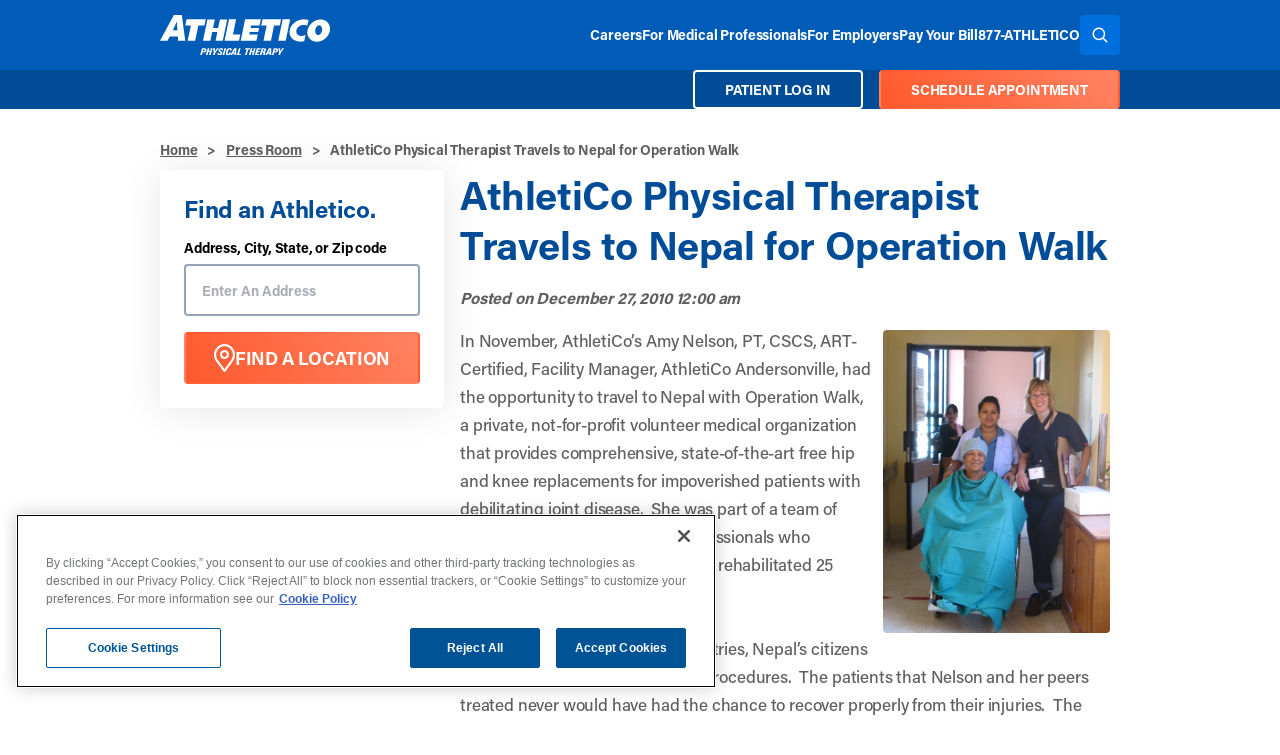

--- FILE ---
content_type: text/html; charset=UTF-8
request_url: https://www.athletico.com/press-room/athletico-physical-therapist-travels-to-nepal-for-operation-walk-2/
body_size: 27908
content:
<!doctype html>
<html class="no-js scroll-smooth" lang="en">
	<head>
        <!-- Acumin Pro Font via TypeKit (APP FONT) -->
        <link rel="preconnect" href="https://use.typekit.net" crossorigin>
        <link rel="preload" href="https://use.typekit.net/rvr8icy.css" as="style">
        <link rel="stylesheet" href="https://use.typekit.net/rvr8icy.css" media="print" onload="this.media='all'">
        <noscript><link rel="stylesheet" href="https://use.typekit.net/rvr8icy.css"></noscript>

                    <script>
                //Google Tag Manager
                (function(w,d,s,l,i){w[l]=w[l]||[];w[l].push({'gtm.start':
                new Date().getTime(),event:'gtm.js'});var f=d.getElementsByTagName(s)[0],
                j=d.createElement(s),dl=l!='dataLayer'?'&l='+l:'';j.async=true;j.src=
                '//www.googletagmanager.com/gtm.js?id='+i+dl;f.parentNode.insertBefore(j,f);
                })(window,document,'script','dataLayer','GTM-W6DQPFD');
            </script>
        
		<meta charset="UTF-8" />
		<meta http-equiv="x-ua-compatible" content="ie=edge">
		<meta name="viewport" content="width=device-width, initial-scale=1.0">
		<meta name="application-name" content="Athletico"/>
        <meta name="google-translate-customization" content="9e55f2996203eb78-35c5ff3cb5c14ea5-g853449248440297c-11">
        <link rel="pingback" href="https://www.athletico.com/wp/xmlrpc.php" />
        <!-- Preconnect to Google Maps domains -->
        <link rel="preconnect" href="https://maps.gstatic.com" crossorigin>
        <link rel="preconnect" href="https://maps.googleapis.com" crossorigin>
        <link rel="shortcut icon" href="https://www.athletico.com/app/themes/athletico/images/favicon.ico">
<link rel="apple-touch-icon" href="https://www.athletico.com/app/themes/athletico/images/apple-touch-icon.png">
<link rel="apple-touch-icon" sizes="72x72" href="https://www.athletico.com/app/themes/athletico/images/apple-touch-icon-72x72.png">
<link rel="apple-touch-icon" sizes="114x114" href="https://www.athletico.com/app/themes/athletico/images/apple-touch-icon-114x114.png"><style>
/*! tailwindcss v3.2.7 | MIT License | https://tailwindcss.com*/*,:after,:before{border:0 solid #e5e7eb;box-sizing:border-box}:after,:before{--tw-content:""}html{-webkit-text-size-adjust:100%;font-feature-settings:normal;font-family:ui-sans-serif,system-ui,-apple-system,BlinkMacSystemFont,Segoe UI,Roboto,Helvetica Neue,Arial,Noto Sans,sans-serif,Apple Color Emoji,Segoe UI Emoji,Segoe UI Symbol,Noto Color Emoji;line-height:1.5;-moz-tab-size:4;-o-tab-size:4;tab-size:4}body{line-height:inherit;margin:0}hr{border-top-width:1px;color:inherit;height:0}abbr:where([title]){-webkit-text-decoration:underline dotted;text-decoration:underline dotted}h1,h2,h3,h4,h5,h6{font-size:inherit;font-weight:inherit}a{color:inherit;text-decoration:inherit}b,strong{font-weight:bolder}code,kbd,pre,samp{font-family:ui-monospace,SFMono-Regular,Menlo,Monaco,Consolas,Liberation Mono,Courier New,monospace;font-size:1em}small{font-size:80%}sub,sup{font-size:75%;line-height:0;position:relative;vertical-align:baseline}sub{bottom:-.25em}sup{top:-.5em}table{border-collapse:collapse;border-color:inherit;text-indent:0}button,input,optgroup,select,textarea{color:inherit;font-family:inherit;font-size:100%;font-weight:inherit;line-height:inherit;margin:0;padding:0}button,select{text-transform:none}[type=button],[type=reset],[type=submit],button{-webkit-appearance:button;background-color:transparent;background-image:none}:-moz-focusring{outline:auto}:-moz-ui-invalid{box-shadow:none}progress{vertical-align:baseline}::-webkit-inner-spin-button,::-webkit-outer-spin-button{height:auto}[type=search]{-webkit-appearance:textfield;outline-offset:-2px}::-webkit-search-decoration{-webkit-appearance:none}::-webkit-file-upload-button{-webkit-appearance:button;font:inherit}summary{display:list-item}blockquote,dd,dl,figure,h1,h2,h3,h4,h5,h6,hr,p,pre{margin:0}fieldset{margin:0}fieldset,legend{padding:0}menu,ol,ul{list-style:none;margin:0;padding:0}textarea{resize:vertical}input::-moz-placeholder,textarea::-moz-placeholder{color:#9ca3af;opacity:1}input::placeholder,textarea::placeholder{color:#9ca3af;opacity:1}[role=button],button{cursor:pointer}:disabled{cursor:default}audio,canvas,embed,iframe,img,object,svg,video{display:block;vertical-align:middle}img,video{height:auto;max-width:100%}[hidden]{display:none}[multiple],[type=date],[type=datetime-local],[type=email],[type=month],[type=number],[type=password],[type=search],[type=tel],[type=text],[type=time],[type=url],[type=week],select,textarea{--tw-shadow:0 0 #0000;-webkit-appearance:none;-moz-appearance:none;appearance:none;background-color:#fff;border-color:#6b7280;border-radius:0;border-width:1px;font-size:1rem;line-height:1.5rem;padding:.5rem .75rem}[multiple]:focus,[type=date]:focus,[type=datetime-local]:focus,[type=email]:focus,[type=month]:focus,[type=number]:focus,[type=password]:focus,[type=search]:focus,[type=tel]:focus,[type=text]:focus,[type=time]:focus,[type=url]:focus,[type=week]:focus,select:focus,textarea:focus{--tw-ring-inset:var(--tw-empty,/*!*/ /*!*/);--tw-ring-offset-width:0px;--tw-ring-offset-color:#fff;--tw-ring-color:#2563eb;--tw-ring-offset-shadow:var(--tw-ring-inset) 0 0 0 var(--tw-ring-offset-width) var(--tw-ring-offset-color);--tw-ring-shadow:var(--tw-ring-inset) 0 0 0 calc(1px + var(--tw-ring-offset-width)) var(--tw-ring-color);border-color:#2563eb;box-shadow:var(--tw-ring-offset-shadow),var(--tw-ring-shadow),var(--tw-shadow);outline:2px solid transparent;outline-offset:2px}input::-moz-placeholder,textarea::-moz-placeholder{color:#6b7280;opacity:1}input::placeholder,textarea::placeholder{color:#6b7280;opacity:1}::-webkit-datetime-edit-fields-wrapper{padding:0}::-webkit-date-and-time-value{min-height:1.5em}::-webkit-datetime-edit,::-webkit-datetime-edit-day-field,::-webkit-datetime-edit-hour-field,::-webkit-datetime-edit-meridiem-field,::-webkit-datetime-edit-millisecond-field,::-webkit-datetime-edit-minute-field,::-webkit-datetime-edit-month-field,::-webkit-datetime-edit-second-field,::-webkit-datetime-edit-year-field{padding-bottom:0;padding-top:0}select{background-image:url("data:image/svg+xml;charset=utf-8,%3Csvg xmlns='http://www.w3.org/2000/svg' fill='none' viewBox='0 0 20 20'%3E%3Cpath stroke='%236b7280' stroke-linecap='round' stroke-linejoin='round' stroke-width='1.5' d='m6 8 4 4 4-4'/%3E%3C/svg%3E");background-position:right .5rem center;background-repeat:no-repeat;background-size:1.5em 1.5em;padding-right:2.5rem;-webkit-print-color-adjust:exact;print-color-adjust:exact}[multiple]{background-image:none;background-position:0 0;background-repeat:unset;background-size:initial;padding-right:.75rem;-webkit-print-color-adjust:unset;print-color-adjust:unset}[type=checkbox],[type=radio]{--tw-shadow:0 0 #0000;-webkit-appearance:none;-moz-appearance:none;appearance:none;background-color:#fff;background-origin:border-box;border-color:#6b7280;border-width:1px;color:#2563eb;display:inline-block;flex-shrink:0;height:1rem;padding:0;-webkit-print-color-adjust:exact;print-color-adjust:exact;-webkit-user-select:none;-moz-user-select:none;user-select:none;vertical-align:middle;width:1rem}[type=checkbox]{border-radius:0}[type=radio]{border-radius:100%}[type=checkbox]:focus,[type=radio]:focus{--tw-ring-inset:var(--tw-empty,/*!*/ /*!*/);--tw-ring-offset-width:2px;--tw-ring-offset-color:#fff;--tw-ring-color:#2563eb;--tw-ring-offset-shadow:var(--tw-ring-inset) 0 0 0 var(--tw-ring-offset-width) var(--tw-ring-offset-color);--tw-ring-shadow:var(--tw-ring-inset) 0 0 0 calc(2px + var(--tw-ring-offset-width)) var(--tw-ring-color);box-shadow:var(--tw-ring-offset-shadow),var(--tw-ring-shadow),var(--tw-shadow);outline:2px solid transparent;outline-offset:2px}[type=checkbox]:checked,[type=radio]:checked{background-color:currentColor;background-position:50%;background-repeat:no-repeat;background-size:100% 100%;border-color:transparent}[type=checkbox]:checked{background-image:url("data:image/svg+xml;charset=utf-8,%3Csvg viewBox='0 0 16 16' fill='%23fff' xmlns='http://www.w3.org/2000/svg'%3E%3Cpath d='M12.207 4.793a1 1 0 0 1 0 1.414l-5 5a1 1 0 0 1-1.414 0l-2-2a1 1 0 0 1 1.414-1.414L6.5 9.086l4.293-4.293a1 1 0 0 1 1.414 0z'/%3E%3C/svg%3E")}[type=radio]:checked{background-image:url("data:image/svg+xml;charset=utf-8,%3Csvg viewBox='0 0 16 16' fill='%23fff' xmlns='http://www.w3.org/2000/svg'%3E%3Ccircle cx='8' cy='8' r='3'/%3E%3C/svg%3E")}[type=checkbox]:checked:focus,[type=checkbox]:checked:hover,[type=radio]:checked:focus,[type=radio]:checked:hover{background-color:currentColor;border-color:transparent}[type=checkbox]:indeterminate{background-color:currentColor;background-image:url("data:image/svg+xml;charset=utf-8,%3Csvg xmlns='http://www.w3.org/2000/svg' fill='none' viewBox='0 0 16 16'%3E%3Cpath stroke='%23fff' stroke-linecap='round' stroke-linejoin='round' stroke-width='2' d='M4 8h8'/%3E%3C/svg%3E");background-position:50%;background-repeat:no-repeat;background-size:100% 100%;border-color:transparent}[type=checkbox]:indeterminate:focus,[type=checkbox]:indeterminate:hover{background-color:currentColor;border-color:transparent}[type=file]{background:unset;border-color:inherit;border-radius:0;border-width:0;font-size:unset;line-height:inherit;padding:0}[type=file]:focus{outline:1px solid ButtonText;outline:1px auto -webkit-focus-ring-color}*,:after,:before,html{box-sizing:border-box}[x-cloak]{display:none!important}input[type=date],input[type=datetime-local],input[type=email],input[type=month],input[type=number],input[type=password],input[type=search],input[type=tel],input[type=text],input[type=time],input[type=url],input[type=week],select,select[multiple],textarea{--tw-border-opacity:1;border-color:rgb(148 163 184/var(--tw-border-opacity));border-radius:.25rem;box-sizing:border-box;width:100%}.h1,.h2,.h3,.h4,.h5,.h6,h1,h2,h3,h4,h5,h6{--tw-text-opacity:1;color:rgb(17 24 39/var(--tw-text-opacity));font-weight:700;letter-spacing:-.025em;line-height:1.25;margin-bottom:1rem;margin-top:0}.h1,h1{font-size:calc(1.375rem + 1.5vw)}@media (min-width:1200px){.h1,h1{font-size:2.5rem;line-height:1.1}}.h2,h2{font-size:calc(1.325rem + .9vw)}@media (min-width:1200px){.h2,h2{font-size:2rem;line-height:2.75rem}}.h3,h3{font-size:calc(1.3rem + .6vw)}@media (min-width:1200px){.h3,h3{font-size:1.78rem;line-height:2.25rem}}.h4,h4{font-size:calc(1.275rem + .3vw)}@media (min-width:1200px){.h4,h4{font-size:1.5rem;line-height:2rem}}.h5,h5{font-size:1.125rem;line-height:1.75rem}@media (min-width:1200px){.h5,h5{font-size:1.25rem;line-height:1.75rem}}.h6,h6{font-size:1.063rem;line-height:1.75rem}@media (min-width:1200px){.h6,h6{font-size:1.125rem;line-height:1.75rem}}p{font-size:1.063rem;line-height:1.75rem;margin-bottom:1rem}.lead{font-size:1.125rem!important;line-height:1.75rem!important}@media (min-width:1024px){.lead{font-size:1.25rem!important;line-height:1.75rem!important}}ol ol li{list-style-type:lower-alpha}ol ol ol li{list-style-type:lower-roman}.tagline{color:rgb(var(--color-primary));font-weight:700;letter-spacing:.1em}*,:after,:before{--tw-border-spacing-x:0;--tw-border-spacing-y:0;--tw-translate-x:0;--tw-translate-y:0;--tw-rotate:0;--tw-skew-x:0;--tw-skew-y:0;--tw-scale-x:1;--tw-scale-y:1;--tw-pan-x: ;--tw-pan-y: ;--tw-pinch-zoom: ;--tw-scroll-snap-strictness:proximity;--tw-ordinal: ;--tw-slashed-zero: ;--tw-numeric-figure: ;--tw-numeric-spacing: ;--tw-numeric-fraction: ;--tw-ring-inset: ;--tw-ring-offset-width:0px;--tw-ring-offset-color:#fff;--tw-ring-color:rgba(59,130,246,.5);--tw-ring-offset-shadow:0 0 #0000;--tw-ring-shadow:0 0 #0000;--tw-shadow:0 0 #0000;--tw-shadow-colored:0 0 #0000;--tw-blur: ;--tw-brightness: ;--tw-contrast: ;--tw-grayscale: ;--tw-hue-rotate: ;--tw-invert: ;--tw-saturate: ;--tw-sepia: ;--tw-drop-shadow: ;--tw-backdrop-blur: ;--tw-backdrop-brightness: ;--tw-backdrop-contrast: ;--tw-backdrop-grayscale: ;--tw-backdrop-hue-rotate: ;--tw-backdrop-invert: ;--tw-backdrop-opacity: ;--tw-backdrop-saturate: ;--tw-backdrop-sepia: }::backdrop{--tw-border-spacing-x:0;--tw-border-spacing-y:0;--tw-translate-x:0;--tw-translate-y:0;--tw-rotate:0;--tw-skew-x:0;--tw-skew-y:0;--tw-scale-x:1;--tw-scale-y:1;--tw-pan-x: ;--tw-pan-y: ;--tw-pinch-zoom: ;--tw-scroll-snap-strictness:proximity;--tw-ordinal: ;--tw-slashed-zero: ;--tw-numeric-figure: ;--tw-numeric-spacing: ;--tw-numeric-fraction: ;--tw-ring-inset: ;--tw-ring-offset-width:0px;--tw-ring-offset-color:#fff;--tw-ring-color:rgba(59,130,246,.5);--tw-ring-offset-shadow:0 0 #0000;--tw-ring-shadow:0 0 #0000;--tw-shadow:0 0 #0000;--tw-shadow-colored:0 0 #0000;--tw-blur: ;--tw-brightness: ;--tw-contrast: ;--tw-grayscale: ;--tw-hue-rotate: ;--tw-invert: ;--tw-saturate: ;--tw-sepia: ;--tw-drop-shadow: ;--tw-backdrop-blur: ;--tw-backdrop-brightness: ;--tw-backdrop-contrast: ;--tw-backdrop-grayscale: ;--tw-backdrop-hue-rotate: ;--tw-backdrop-invert: ;--tw-backdrop-opacity: ;--tw-backdrop-saturate: ;--tw-backdrop-sepia: }.container{margin-left:auto;margin-right:auto;padding-left:1rem;padding-right:1rem;width:100%}@media (min-width:640px){.container{max-width:640px}}@media (min-width:768px){.container{max-width:768px}}@media (min-width:992px){.container{max-width:992px}}.typography{color:var(--tw-prose-body);max-width:65ch}.typography :where(p):not(:where([class~=not-typography] *)){margin-bottom:1.25em;margin-top:1.25em}.typography :where([class~=lead]):not(:where([class~=not-typography] *)){color:var(--tw-prose-lead);font-size:1.25em;line-height:1.6;margin-bottom:1.2em;margin-top:1.2em}.typography :where(a):not(:where([class~=not-typography] *)){color:rgb(var(--color-primary-light));font-weight:500;text-decoration:underline;transition:color .2s ease-in-out}.typography :where(strong):not(:where([class~=not-typography] *)){color:var(--tw-prose-bold);font-weight:600}.typography :where(a strong):not(:where([class~=not-typography] *)){color:inherit}.typography :where(blockquote strong):not(:where([class~=not-typography] *)){color:inherit}.typography :where(thead th strong):not(:where([class~=not-typography] *)){color:inherit}.typography :where(ol):not(:where([class~=not-typography] *)){list-style-type:decimal;margin-bottom:1.25em;margin-top:1.25em;padding-left:1.25rem}.typography :where(ol[type=A]):not(:where([class~=not-typography] *)){list-style-type:upper-alpha}.typography :where(ol[type=a]):not(:where([class~=not-typography] *)){list-style-type:lower-alpha}.typography :where(ol[type=A s]):not(:where([class~=not-typography] *)){list-style-type:upper-alpha}.typography :where(ol[type=a s]):not(:where([class~=not-typography] *)){list-style-type:lower-alpha}.typography :where(ol[type=I]):not(:where([class~=not-typography] *)){list-style-type:upper-roman}.typography :where(ol[type=i]):not(:where([class~=not-typography] *)){list-style-type:lower-roman}.typography :where(ol[type=I s]):not(:where([class~=not-typography] *)){list-style-type:upper-roman}.typography :where(ol[type=i s]):not(:where([class~=not-typography] *)){list-style-type:lower-roman}.typography :where(ol[type="1"]):not(:where([class~=not-typography] *)){list-style-type:decimal}.typography :where(ul):not(:where([class~=not-typography] *)){list-style-type:disc;margin-bottom:1.25em;margin-top:1.25em;padding-left:1.25rem}.typography :where(ol>li):not(:where([class~=not-typography] *))::marker{color:var(--tw-prose-counters);font-weight:400}.typography :where(ul>li):not(:where([class~=not-typography] *))::marker{color:var(--tw-prose-bullets)}.typography :where(hr):not(:where([class~=not-typography] *)){border-color:var(--tw-prose-hr);border-top-width:1px;margin-bottom:3em;margin-top:3em}.typography :where(blockquote):not(:where([class~=not-typography] *)){border-left-color:var(--tw-prose-quote-borders);border-left-width:.25rem;color:var(--tw-prose-quotes);font-style:italic;font-weight:500;margin-bottom:1.6em;margin-top:1.6em;padding-left:1em;quotes:"\201C""\201D""\2018""\2019"}.typography :where(blockquote p:first-of-type):not(:where([class~=not-typography] *)):before{content:open-quote}.typography :where(blockquote p:last-of-type):not(:where([class~=not-typography] *)):after{content:close-quote}.typography :where(h1):not(:where([class~=not-typography] *)){color:var(--tw-prose-headings);font-size:2.25em;font-weight:800;line-height:1.1111111;margin-bottom:.8888889em;margin-top:0}.typography :where(h1 strong):not(:where([class~=not-typography] *)){color:inherit;font-weight:900}.typography :where(h2):not(:where([class~=not-typography] *)){color:var(--tw-prose-headings);font-size:1.5em;font-weight:700;line-height:1.3333333;margin-bottom:1em;margin-top:2em}.typography :where(h2 strong):not(:where([class~=not-typography] *)){color:inherit;font-weight:800}.typography :where(h3):not(:where([class~=not-typography] *)){color:var(--tw-prose-headings);font-size:1.25em;font-weight:600;line-height:1.6;margin-bottom:.6em;margin-top:1.6em}.typography :where(h3 strong):not(:where([class~=not-typography] *)){color:inherit;font-weight:700}.typography :where(h4):not(:where([class~=not-typography] *)){color:var(--tw-prose-headings);font-weight:600;line-height:1.5;margin-bottom:.5em;margin-top:1.5em}.typography :where(h4 strong):not(:where([class~=not-typography] *)){color:inherit;font-weight:700}.typography :where(img):not(:where([class~=not-typography] *)){margin-bottom:1em;margin-top:1em}.typography :where(figure>*):not(:where([class~=not-typography] *)){margin-bottom:0;margin-top:0}.typography :where(figcaption):not(:where([class~=not-typography] *)){color:var(--tw-prose-captions);font-size:.875em;line-height:1.4285714;margin-top:.8571429em}.typography :where(code):not(:where([class~=not-typography] *)){color:var(--tw-prose-code);font-size:.875em;font-weight:600}.typography :where(code):not(:where([class~=not-typography] *)):before{content:"`"}.typography :where(code):not(:where([class~=not-typography] *)):after{content:"`"}.typography :where(a code):not(:where([class~=not-typography] *)){color:inherit}.typography :where(h1 code):not(:where([class~=not-typography] *)){color:inherit}.typography :where(h2 code):not(:where([class~=not-typography] *)){color:inherit;font-size:.875em}.typography :where(h3 code):not(:where([class~=not-typography] *)){color:inherit;font-size:.9em}.typography :where(h4 code):not(:where([class~=not-typography] *)){color:inherit}.typography :where(blockquote code):not(:where([class~=not-typography] *)){color:inherit}.typography :where(thead th code):not(:where([class~=not-typography] *)){color:inherit}.typography :where(pre):not(:where([class~=not-typography] *)){background-color:var(--tw-prose-pre-bg);border-radius:.375rem;color:var(--tw-prose-pre-code);font-size:.875em;font-weight:400;line-height:1.7142857;margin-bottom:1.7142857em;margin-top:1.7142857em;overflow-x:auto;padding:.8571429em 1.1428571em}.typography :where(pre code):not(:where([class~=not-typography] *)){background-color:transparent;border-radius:0;border-width:0;color:inherit;font-family:inherit;font-size:inherit;font-weight:inherit;line-height:inherit;padding:0}.typography :where(pre code):not(:where([class~=not-typography] *)):before{content:none}.typography :where(pre code):not(:where([class~=not-typography] *)):after{content:none}.typography :where(table):not(:where([class~=not-typography] *)){font-size:.875em;line-height:1.7142857;margin-bottom:2em;margin-top:2em;table-layout:auto;text-align:left;width:100%}.typography :where(thead):not(:where([class~=not-typography] *)){border-bottom-color:var(--tw-prose-th-borders);border-bottom-width:1px}.typography :where(thead th):not(:where([class~=not-typography] *)){color:var(--tw-prose-headings);font-weight:600;padding-bottom:.5714286em;padding-left:.5714286em;padding-right:.5714286em;vertical-align:bottom}.typography :where(tbody tr):not(:where([class~=not-typography] *)){border-bottom-color:var(--tw-prose-td-borders);border-bottom-width:1px}.typography :where(tbody tr:last-child):not(:where([class~=not-typography] *)){border-bottom-width:0}.typography :where(tbody td):not(:where([class~=not-typography] *)){vertical-align:baseline}.typography :where(tfoot):not(:where([class~=not-typography] *)){border-top-color:var(--tw-prose-th-borders);border-top-width:1px}.typography :where(tfoot td):not(:where([class~=not-typography] *)){vertical-align:top}.typography{--tw-prose-body:rgb(var(--color-grey));--tw-prose-headings:#111827;--tw-prose-lead:rgb(var(--color-grey));--tw-prose-links:#111827;--tw-prose-bold:rgb(var(--color-grey));--tw-prose-counters:rgb(var(--color-grey));--tw-prose-bullets:#d1d5db;--tw-prose-hr:#e5e7eb;--tw-prose-quotes:rgb(var(--color-grey));--tw-prose-quote-borders:#e5e7eb;--tw-prose-captions:rgb(var(--color-grey));--tw-prose-code:rgb(var(--color-grey));--tw-prose-pre-code:rgb(var(--color-grey));--tw-prose-pre-bg:#1f2937;--tw-prose-th-borders:rgb(var(--color-grey));--tw-prose-td-borders:rgb(var(--color-grey));--tw-prose-invert-body:#d1d5db;--tw-prose-invert-headings:#fff;--tw-prose-invert-lead:#9ca3af;--tw-prose-invert-links:#fff;--tw-prose-invert-bold:#fff;--tw-prose-invert-counters:#9ca3af;--tw-prose-invert-bullets:#4b5563;--tw-prose-invert-hr:#374151;--tw-prose-invert-quotes:#f3f4f6;--tw-prose-invert-quote-borders:#374151;--tw-prose-invert-captions:#9ca3af;--tw-prose-invert-code:#fff;--tw-prose-invert-pre-code:#d1d5db;--tw-prose-invert-pre-bg:rgba(0,0,0,.5);--tw-prose-invert-th-borders:#4b5563;--tw-prose-invert-td-borders:#374151;font-size:1.125rem;line-height:1.75}.typography :where(video):not(:where([class~=not-typography] *)){margin-bottom:2em;margin-top:2em}.typography :where(figure):not(:where([class~=not-typography] *)){margin-bottom:2em;margin-top:2em}.typography :where(li):not(:where([class~=not-typography] *)){margin-bottom:.5em;margin-top:.5em}.typography :where(ol>li):not(:where([class~=not-typography] *)){padding-left:.375em}.typography :where(ul>li):not(:where([class~=not-typography] *)){padding-left:.375em}.typography :where(.typography>ul>li p):not(:where([class~=not-typography] *)){margin-bottom:.75em;margin-top:.75em}.typography :where(.typography>ul>li>:first-child):not(:where([class~=not-typography] *)){margin-top:1.25em}.typography :where(.typography>ul>li>:last-child):not(:where([class~=not-typography] *)){margin-bottom:1.25em}.typography :where(.typography>ol>li>:first-child):not(:where([class~=not-typography] *)){margin-top:1.25em}.typography :where(.typography>ol>li>:last-child):not(:where([class~=not-typography] *)){margin-bottom:1.25em}.typography :where(ul ul,ul ol,ol ul,ol ol):not(:where([class~=not-typography] *)){margin-bottom:.75em;margin-top:.75em}.typography :where(hr+*):not(:where([class~=not-typography] *)){margin-top:0}.typography :where(h2+*):not(:where([class~=not-typography] *)){margin-top:0}.typography :where(h3+*):not(:where([class~=not-typography] *)){margin-top:0}.typography :where(h4+*):not(:where([class~=not-typography] *)){margin-top:0}.typography :where(thead th:first-child):not(:where([class~=not-typography] *)){padding-left:0}.typography :where(thead th:last-child):not(:where([class~=not-typography] *)){padding-right:0}.typography :where(tbody td,tfoot td):not(:where([class~=not-typography] *)){padding:.5714286em}.typography :where(tbody td:first-child,tfoot td:first-child):not(:where([class~=not-typography] *)){padding-left:0}.typography :where(tbody td:last-child,tfoot td:last-child):not(:where([class~=not-typography] *)){padding-right:0}.typography :where(.typography>:first-child):not(:where([class~=not-typography] *)){margin-top:0}.typography :where(.typography>:last-child):not(:where([class~=not-typography] *)){margin-bottom:0}.typography :where(h1,h2,h3,h4,h5,h6):not(:where([class~=not-typography] *)){color:rgb(var(--color-primary));font-weight:700;margin-bottom:1rem;margin-top:.5rem}.typography :where(h1,.h1):not(:where([class~=not-typography] *)){font-size:3rem}.typography :where(h2,.h2):not(:where([class~=not-typography] *)){font-size:1.5rem}.typography :where(h3,.h3):not(:where([class~=not-typography] *)){font-size:1.25rem}.typography :where(h4,.h4):not(:where([class~=not-typography] *)){font-size:1.125rem}.typography :where(h5,.h5):not(:where([class~=not-typography] *)){font-size:1rem}.typography :where(h6,.h6):not(:where([class~=not-typography] *)){font-size:.875rem}.typography :where(ul li):not(:where([class~=not-typography] *)){line-height:1.75rem;margin-top:0;padding-left:0;position:relative}.typography :where(ul li):not(:where([class~=not-typography] *))::marker{color:rgb(var(--color-primary));font-size:1rem;line-height:1}.typography :where(ol li):not(:where([class~=not-typography] *))::marker{color:rgb(var(--color-primary));font-weight:700}.typography :where(ol li):not(:where([class~=not-typography] *)){line-height:1.75rem;margin-top:0;padding-left:0}.typography :where(.text-center ul,ul.text-center,.text-center ol,ol.text-center):not(:where([class~=not-typography] *)){list-style-position:inside;padding-left:0}.typography :where(.text-left ul,ul.text-left,.text-right ul,ul.text-right,.text-justify ul,ul.text-justify,.text-left ol,ol.text-left,.text-right ol,ol.text-right,.text-justify ol,ol.text-justify):not(:where([class~=not-typography] *)){list-style-position:outside;padding-left:1.25rem}.typography :where(a:hover):not(:where([class~=not-typography] *)){color:rgb(var(--color-primary-lighter));text-decoration:none}.typography :where(strong,b):not(:where([class~=not-typography] *)){font-weight:700}.typography :where(.button ul,ul.text-center,.text-center ol,ol.text-center):not(:where([class~=not-typography] *)),.typography :where(button ul,ul.text-center,.text-center ol,ol.text-center):not(:where([class~=not-typography] *)){list-style-position:inside;padding-left:0}.button,button{--tw-text-opacity:1;align-items:center;background-color:rgb(var(--color-primary));border-color:rgb(var(--color-primary));border-radius:.25rem;border-width:2px;color:rgb(255 255 255/var(--tw-text-opacity));display:inline-flex;font-size:14px;font-weight:700;gap:.5rem;justify-content:center;line-height:1.3;padding:9px 1.5rem .5rem;text-align:center;text-decoration-line:none;text-transform:uppercase;transition-duration:.15s;transition-property:color,background-color,border-color,text-decoration-color,fill,stroke,opacity,box-shadow,transform,filter,-webkit-backdrop-filter;transition-property:color,background-color,border-color,text-decoration-color,fill,stroke,opacity,box-shadow,transform,filter,backdrop-filter;transition-property:color,background-color,border-color,text-decoration-color,fill,stroke,opacity,box-shadow,transform,filter,backdrop-filter,-webkit-backdrop-filter;transition-timing-function:cubic-bezier(.4,0,.2,1);will-change:auto}.button:active,.button:hover,button:active,button:hover{--tw-shadow:0 10px 15px -3px rgba(0,0,0,.1),0 4px 6px -4px rgba(0,0,0,.1);--tw-shadow-colored:0 10px 15px -3px var(--tw-shadow-color),0 4px 6px -4px var(--tw-shadow-color);box-shadow:var(--tw-ring-offset-shadow,0 0 #0000),var(--tw-ring-shadow,0 0 #0000),var(--tw-shadow)}.splide{position:relative;visibility:hidden}.splide__slide{display:list-item;width:100%}.splide__list{display:flex}.typography :where(.splide__pagination ul,ul.text-center,.text-center ol,ol.text-center):not(:where([class~=not-typography] *)){list-style-position:inside;padding-left:0}.splide__pagination{align-items:center;display:flex;flex-wrap:wrap;justify-content:center;margin:1rem auto 1.5rem;text-align:center}button.splide__video__play{--tw-bg-opacity:1;background-color:rgb(255 255 255/var(--tw-bg-opacity));height:2.5rem!important;margin-bottom:0;opacity:1;width:2.5rem!important}button.splide__video__play:hover{--tw-bg-opacity:1!important;background-color:rgb(255 255 255/var(--tw-bg-opacity))!important}@media (min-width:1200px){button.splide__video__play{height:60px!important;width:60px!important}}.ui-loader{--tw-bg-opacity:1;background-color:rgb(229 231 235/var(--tw-bg-opacity));overflow:hidden}.hide{display:none!important}.show{display:flex!important}.header nav.js-main-nav{grid-area:menu}.header nav.js-main-nav ul{display:none;flex-direction:column;list-style:none;width:100%}.header nav.js-main-nav ul,.header nav.js-main-nav ul li{min-width:-moz-max-content;min-width:max-content;padding:0}.header nav.js-main-nav ul li a{align-items:center;color:#fff;display:flex;flex:1 1;font-size:14px;font-weight:700;text-transform:uppercase}.header nav.js-main-nav ul li .dropdown-toggle{align-items:center;background:transparent!important;border:none;color:#fff;display:flex;justify-content:center;justify-items:center;padding:0;place-self:center}.header nav.js-main-nav ul li .dropdown-toggle:hover{box-shadow:none}.header nav.js-main-nav ul li .dropdown-toggle:after{align-items:center;background-image:url(https://www.athletico.com/app/themes/athletico/images/icons/arrow-down.svg);background-position:50%;background-repeat:no-repeat;background-size:100% auto;content:"";display:flex;font-size:1.5rem;height:12px;justify-content:center;transition:transform .3s ease-in-out;width:12px}.header nav.js-main-nav ul li .dropdown-toggle[aria-expanded=true]:after{transform:rotate(-180deg)}.header nav.js-main-nav.top-link-disclosure-menu li{display:flex;flex-wrap:wrap}.header nav.js-main-nav.top-link-disclosure-menu li button.dropdown-toggle{flex-grow:0;flex-shrink:1}.header nav.js-main-nav .hide{display:none!important}.header nav.js-main-nav .show{display:flex!important;opacity:1}.header nav.js-main-nav .transitioning{display:flex!important;opacity:0}.header nav.js-main-nav .hide,.header nav.js-main-nav .main-menu .dropdown-menu{display:none}.sr-only{clip:rect(0,0,0,0);border-width:0;height:1px;margin:-1px;overflow:hidden;padding:0;position:absolute;white-space:nowrap;width:1px}.invisible{visibility:hidden}.fixed{position:fixed}.\!absolute{position:absolute!important}.absolute{position:absolute}.relative{position:relative}.sticky{position:sticky}.inset-0{bottom:0;left:0;right:0;top:0}.bottom-1{bottom:1rem}.bottom-2{bottom:2rem}.left-0{left:0}.left-1{left:1rem}.left-1\/2{left:50%}.right-1{right:1rem}.top-0{top:0}.top-\[45px\]{top:45px}.top-auto{top:auto}.top-half{top:.5rem}.z-10{z-index:10}.z-\[1\]{z-index:1}.z-auto{z-index:auto}.mx-auto{margin-left:auto;margin-right:auto}.my-1{margin-bottom:1rem;margin-top:1rem}.my-2{margin-bottom:2rem;margin-top:2rem}.mb-0{margin-bottom:0}.mb-0\.75{margin-bottom:.75rem}.mb-1{margin-bottom:1rem}.mb-1\.25{margin-bottom:1.25rem}.mb-1\.5{margin-bottom:1.5rem}.mb-2{margin-bottom:2rem}.mb-\[40px\]{margin-bottom:40px}.mb-half{margin-bottom:.5rem}.mb-qtr{margin-bottom:.25rem}.ml-0{margin-left:0}.ml-0\.75{margin-left:.75rem}.ml-half{margin-left:.5rem}.ml-qtr{margin-left:.25rem}.mr-1{margin-right:1rem}.mr-\[4px\]{margin-right:4px}.mr-half{margin-right:.5rem}.mt-4{margin-top:4rem}.mt-\[12px\]{margin-top:12px}.mt-qtr{margin-top:.25rem}.block{display:block}.inline-block{display:inline-block}.flex{display:flex}.grid{display:grid}.hidden{display:none}.aspect-\[3\/2\]{aspect-ratio:3/2}.aspect-\[4\/3\]{aspect-ratio:4/3}.aspect-square{aspect-ratio:1/1}.h-2{height:2rem}.h-\[1\.5em\]{height:1.5em}.h-\[550px\]{height:550px}.h-\[80px\]{height:80px}.h-full{height:100%}.max-h-3{max-height:3rem}.min-h-\[40px\]{min-height:40px}.min-h-\[450px\]{min-height:450px}.w-1\/2{width:50%}.w-2{width:2rem}.w-\[1\.5em\]{width:1.5em}.w-\[145px\]{width:145px}.w-\[20px\]{width:20px}.w-\[250px\]{width:250px}.w-\[42px\]{width:42px}.w-\[80px\]{width:80px}.w-\[85\%\]{width:85%}.w-fit{width:-moz-fit-content;width:fit-content}.w-full{width:100%}.min-w-\[40px\]{min-width:40px}.min-w-full{min-width:100%}.max-w-\[522px\]{max-width:522px}.max-w-\[600px\]{max-width:600px}.max-w-\[760px\]{max-width:760px}.max-w-\[80px\]{max-width:80px}.max-w-full{max-width:100%}.max-w-screen-3xl{max-width:1800px}.max-w-screen-lg{max-width:1024px}.max-w-screen-md{max-width:768px}.max-w-screen-xl{max-width:1200px}.flex-1{flex:1 1 0%}.shrink-0{flex-shrink:0}.grow{flex-grow:1}.basis-1\/2{flex-basis:50%}.basis-full{flex-basis:100%}.-translate-x-1\/2{--tw-translate-x:-50%}.-translate-x-1\/2,.translate-y-\[-3px\]{transform:translate(var(--tw-translate-x),var(--tw-translate-y)) rotate(var(--tw-rotate)) skewX(var(--tw-skew-x)) skewY(var(--tw-skew-y)) scaleX(var(--tw-scale-x)) scaleY(var(--tw-scale-y))}.translate-y-\[-3px\]{--tw-translate-y:-3px}.transform{transform:translate(var(--tw-translate-x),var(--tw-translate-y)) rotate(var(--tw-rotate)) skewX(var(--tw-skew-x)) skewY(var(--tw-skew-y)) scaleX(var(--tw-scale-x)) scaleY(var(--tw-scale-y))}@keyframes spin{to{transform:rotate(1turn)}}.animate-spin{animation:spin 1s linear infinite}.columns-1{-moz-columns:1;column-count:1}.break-inside-avoid{-moz-column-break-inside:avoid;break-inside:avoid}.grid-cols-1{grid-template-columns:repeat(1,minmax(0,1fr))}.grid-cols-2{grid-template-columns:repeat(2,minmax(0,1fr))}.grid-cols-3{grid-template-columns:repeat(3,minmax(0,1fr))}.grid-cols-4{grid-template-columns:repeat(4,minmax(0,1fr))}.flex-row{flex-direction:row}.flex-col{flex-direction:column}.flex-col-reverse{flex-direction:column-reverse}.flex-wrap{flex-wrap:wrap}.items-start{align-items:flex-start}.items-center{align-items:center}.justify-end{justify-content:flex-end}.justify-center{justify-content:center}.justify-between{justify-content:space-between}.gap-1{gap:1rem}.gap-\[0\.5rem\],.gap-half{gap:.5rem}.gap-x-1{-moz-column-gap:1rem;column-gap:1rem}.gap-y-half{row-gap:.5rem}.gap-y-qtr{row-gap:.25rem}.overflow-auto{overflow:auto}.overflow-hidden{overflow:hidden}.overflow-x-auto{overflow-x:auto}.rounded-full{border-radius:9999px}.border-0{border-width:0}.border-4{border-width:4px}.border-solid{border-style:solid}.\!border-none{border-style:none!important}.border-current{border-color:currentColor}.border-r-transparent{border-right-color:transparent}.\!bg-transparent{background-color:transparent!important}.bg-\[\#006fde\]{--tw-bg-opacity:1;background-color:rgb(0 111 222/var(--tw-bg-opacity))}.bg-black{--tw-bg-opacity:1;background-color:rgb(0 0 0/var(--tw-bg-opacity))}.bg-black\/50{background-color:rgba(0,0,0,.5)}.bg-gray-100{--tw-bg-opacity:1;background-color:rgb(243 244 246/var(--tw-bg-opacity))}.bg-gray-50{--tw-bg-opacity:1;background-color:rgb(249 250 251/var(--tw-bg-opacity))}.bg-primary{background-color:rgb(var(--color-primary))}.bg-primary-dark{background-color:rgb(var(--color-primary-dark))}.bg-primary-light{background-color:rgb(var(--color-primary-light))}.bg-secondary{background-color:rgb(var(--color-secondary))}.bg-transparent{background-color:transparent}.bg-white{--tw-bg-opacity:1;background-color:rgb(255 255 255/var(--tw-bg-opacity))}.fill-primary{fill:rgb(var(--color-primary))}.fill-white{fill:#fff}.object-cover{-o-object-fit:cover;object-fit:cover}.object-top{-o-object-position:top;object-position:top}.p-0{padding:0}.p-0\.75{padding:.75rem}.p-1{padding:1rem}.p-1\.5{padding:1.5rem}.p-2{padding:2rem}.p-\[10px\]{padding:10px}.p-\[4px\]{padding:4px}.p-half{padding:.5rem}.p-qtr{padding:.25rem}.px-1{padding-left:1rem;padding-right:1rem}.px-qtr{padding-left:.25rem;padding-right:.25rem}.py-0{padding-bottom:0;padding-top:0}.py-0\.75{padding-bottom:.75rem;padding-top:.75rem}.py-1{padding-bottom:1rem;padding-top:1rem}.py-3{padding-bottom:3rem;padding-top:3rem}.py-half{padding-bottom:.5rem;padding-top:.5rem}.pb-1{padding-bottom:1rem}.pb-1\.5{padding-bottom:1.5rem}.pb-\[200px\]{padding-bottom:200px}.pl-1{padding-left:1rem}.pr-1{padding-right:1rem}.pr-2{padding-right:2rem}.pt-1{padding-top:1rem}.pt-2{padding-top:2rem}.pt-2\.5{padding-top:2.5rem}.pt-half{padding-top:.5rem}.text-center{text-align:center}.align-\[-0\.125em\]{vertical-align:-.125em}.font-anton{font-family:Anton-Regular,sans-serif}.\!text-xs{font-size:.75rem!important;line-height:1rem!important}.text-\[10px\]{font-size:10px}.text-\[50px\]{font-size:50px}.text-base{font-size:1.063rem;line-height:1.75rem}.text-lg{font-size:1.125rem;line-height:1.75rem}.text-sm{font-size:.875rem;line-height:1.5rem}.text-xl{font-size:1.25rem;line-height:1.75rem}.font-bold{font-weight:700}.font-normal{font-weight:400}.uppercase{text-transform:uppercase}.capitalize{text-transform:capitalize}.leading-6{line-height:1.5rem}.leading-\[0\.98\]{line-height:.98}.leading-\[1\.25\]{line-height:1.25}.leading-\[1\]{line-height:1}.tracking-normal{letter-spacing:0}.\!text-white{--tw-text-opacity:1!important;color:rgb(255 255 255/var(--tw-text-opacity))!important}.text-gray-600{--tw-text-opacity:1;color:rgb(75 85 99/var(--tw-text-opacity))}.text-grey{color:rgb(var(--color-grey))}.text-primary{color:rgb(var(--color-primary))}.text-primary-dark{color:rgb(var(--color-primary-dark))}.text-white{--tw-text-opacity:1;color:rgb(255 255 255/var(--tw-text-opacity))}.no-underline{text-decoration-line:none}.opacity-0{opacity:0}.\!shadow-none{--tw-shadow:0 0 #0000!important;--tw-shadow-colored:0 0 #0000!important;box-shadow:var(--tw-ring-offset-shadow,0 0 #0000),var(--tw-ring-shadow,0 0 #0000),var(--tw-shadow)!important}.shadow-2xl{--tw-shadow:0 25px 50px -12px rgba(0,0,0,.25);--tw-shadow-colored:0 25px 50px -12px var(--tw-shadow-color);box-shadow:var(--tw-ring-offset-shadow,0 0 #0000),var(--tw-ring-shadow,0 0 #0000),var(--tw-shadow)}.transition{transition-duration:.15s;transition-property:color,background-color,border-color,text-decoration-color,fill,stroke,opacity,box-shadow,transform,filter,-webkit-backdrop-filter;transition-property:color,background-color,border-color,text-decoration-color,fill,stroke,opacity,box-shadow,transform,filter,backdrop-filter;transition-property:color,background-color,border-color,text-decoration-color,fill,stroke,opacity,box-shadow,transform,filter,backdrop-filter,-webkit-backdrop-filter;transition-timing-function:cubic-bezier(.4,0,.2,1)}.delay-500{transition-delay:.5s}.duration-300{transition-duration:.3s}.duration-500{transition-duration:.5s}.ease-in-out{transition-timing-function:cubic-bezier(.4,0,.2,1)}.text-shadow-lg{text-shadow:3px 3px 6px rgba(0,0,0,.26),0 0 5px rgba(15,3,86,.22)}.absolute-center{--tw-translate-y:-50%;--tw-translate-x:-50%;left:50%}.absolute-center,.vertical-center{position:absolute;top:50%;transform:translate(var(--tw-translate-x),var(--tw-translate-y)) rotate(var(--tw-rotate)) skewX(var(--tw-skew-x)) skewY(var(--tw-skew-y)) scaleX(var(--tw-scale-x)) scaleY(var(--tw-scale-y))}.vertical-center{--tw-translate-y:-50%}.with-overlay{position:relative;transition-duration:.3s}.with-overlay:before{--tw-bg-opacity:0.5;background-color:rgb(0 0 0/var(--tw-bg-opacity));content:var(--tw-content);transition-duration:.15s;transition-property:all;transition-timing-function:cubic-bezier(.4,0,.2,1)}.absolute-cover,.with-overlay:before{height:100%;left:0;position:absolute;top:0;width:100%}.clearfix{clear:both}.clearfix:after{--tw-content:"";clear:both;content:var(--tw-content);display:table}.js-hidden,.lozad{pointer-events:none}.js-hidden,.js-stagger,.lozad{opacity:0;transition-duration:.15s;transition-duration:.8s;transition-property:all;transition-timing-function:cubic-bezier(.4,0,.2,1);will-change:auto}.js-stagger{--tw-translate-y:-0.75rem}.js-stagger,.js-staggered{transform:translate(var(--tw-translate-x),var(--tw-translate-y)) rotate(var(--tw-rotate)) skewX(var(--tw-skew-x)) skewY(var(--tw-skew-y)) scaleX(var(--tw-scale-x)) scaleY(var(--tw-scale-y))}.js-staggered{--tw-translate-y:0;opacity:1}.js-animate,.js-loaded{opacity:1;pointer-events:auto}.js-hidden.hero picture{--tw-scale-x:1.05;--tw-scale-y:1.05;opacity:0;transition-duration:.15s;transition-duration:2s;transition-property:all;transition-timing-function:cubic-bezier(.4,0,.2,1)}.js-hidden.hero picture,.js-hidden.js-animate.hero picture{transform:translate(var(--tw-translate-x),var(--tw-translate-y)) rotate(var(--tw-rotate)) skewX(var(--tw-skew-x)) skewY(var(--tw-skew-y)) scaleX(var(--tw-scale-x)) scaleY(var(--tw-scale-y))}.js-hidden.js-animate.hero picture{--tw-scale-x:1;--tw-scale-y:1;opacity:1}.is-style-regular{margin-left:auto;margin-right:auto;padding-left:1rem;padding-right:1rem;width:100%}@media (min-width:640px){.is-style-regular{max-width:640px}}@media (min-width:768px){.is-style-regular{max-width:768px}}@media (min-width:992px){.is-style-regular{max-width:992px}}.is-style-regular{max-width:1024px}.is-style-narrow{margin-left:auto;margin-right:auto;padding-left:1rem;padding-right:1rem;width:100%}@media (min-width:640px){.is-style-narrow{max-width:640px}}@media (min-width:768px){.is-style-narrow{max-width:768px}}@media (min-width:992px){.is-style-narrow{max-width:992px}}.is-style-narrow{max-width:768px}.is-style-wide{max-width:75%}.is-style-full{max-width:100%}.wp-block-table td,.wp-block-table th{padding:1rem}.\[column-fill\:balance\]{-moz-column-fill:balance;column-fill:balance}.\[column-gap\:2rem\]{-moz-column-gap:2rem;column-gap:2rem}@media only screen and (min-width:1025px){.header nav.js-main-nav ul li .dropdown-toggle{width:0}.header nav.js-main-nav ul li a{min-height:70px}.header nav.js-main-nav>ul>li>a{position:relative}.header nav.js-main-nav>ul>li>a:before{background-color:transparent;bottom:0;content:"";height:8px;left:0;position:absolute;width:100%}.header nav.js-main-nav>ul>li:hover>a:before{background-color:#fff}.header nav.js-main-nav>ul:hover>li>a{color:hsla(0,0%,100%,.5)}.header nav.js-main-nav>ul>li:hover>a{color:#fff}.header nav.js-main-nav .main-menu .dropdown-menu{align-content:flex-start;flex-direction:column;flex-wrap:wrap;height:320px;min-width:unset;padding:30px 70px 40px}.header nav.js-main-nav .main-menu .dropdown-menu>li{margin-bottom:10px;min-width:unset;width:33.33%}.header nav.js-main-nav .main-menu .dropdown-menu>li>a{font-size:16px;min-height:auto;text-transform:capitalize}.header nav.js-main-nav .main-menu .dropdown-menu>li>a:hover{color:hsla(0,0%,100%,.5)}}@media only screen and (max-width:1024px){.header nav.js-main-nav>ul>li:last-child>a{border-bottom:0}}@media (min-width:1024px){.lg\:container{margin-left:auto;margin-right:auto;padding-left:1rem;padding-right:1rem;width:100%}@media (min-width:640px){.lg\:container{max-width:640px}}@media (min-width:768px){.lg\:container{max-width:768px}}@media (min-width:992px){.lg\:container{max-width:992px}}.typography :where(.lg\:text-left ul,ul.lg\:text-left,.text-right ul,ul.text-right,.text-justify ul,ul.text-justify,.lg\:text-left ol,ol.lg\:text-left,.text-right ol,ol.text-right,.text-justify ol,ol.text-justify):not(:where([class~=not-typography] *)){list-style-position:outside;padding-left:1.25rem}}.before\:z-\[1\]:before{content:var(--tw-content);z-index:1}.before\:bg-opacity-40:before{--tw-bg-opacity:0.4;content:var(--tw-content)}.hover\:rotate-90:hover{--tw-rotate:90deg;transform:translate(var(--tw-translate-x),var(--tw-translate-y)) rotate(var(--tw-rotate)) skewX(var(--tw-skew-x)) skewY(var(--tw-skew-y)) scaleX(var(--tw-scale-x)) scaleY(var(--tw-scale-y))}.hover\:bg-white:hover{--tw-bg-opacity:1;background-color:rgb(255 255 255/var(--tw-bg-opacity))}.hover\:text-primary:hover{color:rgb(var(--color-primary))}.active\:shadow-none:active,.hover\:shadow-none:hover{--tw-shadow:0 0 #0000;--tw-shadow-colored:0 0 #0000;box-shadow:var(--tw-ring-offset-shadow,0 0 #0000),var(--tw-ring-shadow,0 0 #0000),var(--tw-shadow)}@media (prefers-reduced-motion:reduce){@keyframes spin{to{transform:rotate(1turn)}}.motion-reduce\:animate-\[spin_1\.5s_linear_infinite\]{animation:spin 1.5s linear infinite}}@media not all and (min-width:1024px){.max-lg\:invisible{visibility:hidden}.max-lg\:mb-1{margin-bottom:1rem}.max-lg\:hidden{display:none}.max-lg\:px-0{padding-left:0;padding-right:0}}@media (min-width:640px){.sm\:gap-x-1{-moz-column-gap:1rem;column-gap:1rem}.sm\:px-\[30px\]{padding-left:30px;padding-right:30px}.sm\:text-\[14px\]{font-size:14px}}@media (min-width:768px){.md\:top-\[30px\]{top:30px}.md\:top-auto{top:auto}.md\:mx-auto{margin-left:auto;margin-right:auto}.md\:ml-2{margin-left:2rem}.md\:mt-0{margin-top:0}.md\:w-1\/2{width:50%}.md\:w-\[30px\]{width:30px}.md\:max-w-\[180px\]{max-width:180px}.md\:basis-1\/3{flex-basis:33.333333%}.md\:columns-1{-moz-columns:1;column-count:1}.md\:columns-2{-moz-columns:2;column-count:2}.md\:columns-3{-moz-columns:3;column-count:3}.md\:grid-cols-2{grid-template-columns:repeat(2,minmax(0,1fr))}.md\:flex-row{flex-direction:row}.md\:gap-x-2{-moz-column-gap:2rem;column-gap:2rem}.md\:pb-\[110px\]{padding-bottom:110px}.md\:pr-3{padding-right:3rem}.md\:text-2xl{font-size:1.5rem;line-height:2rem}.md\:text-\[90px\]{font-size:90px}.md\:before\:bg-opacity-10:before{--tw-bg-opacity:0.1;content:var(--tw-content)}}@media (min-width:1024px){.lg\:bottom-2{bottom:2rem}.lg\:left-2{left:2rem}.lg\:mx-auto{margin-left:auto;margin-right:auto}.lg\:mb-0{margin-bottom:0}.lg\:mb-1{margin-bottom:1rem}.lg\:mb-1\.5{margin-bottom:1.5rem}.lg\:ml-1{margin-left:1rem}.lg\:mr-2{margin-right:2rem}.lg\:flex{display:flex}.lg\:inline-flex{display:inline-flex}.lg\:hidden{display:none}.lg\:aspect-\[4\/3\]{aspect-ratio:4/3}.lg\:h-5{height:5rem}.lg\:h-\[120px\]{height:120px}.lg\:h-\[50vh\]{height:50vh}.lg\:h-\[60vh\]{height:60vh}.lg\:min-h-\[550px\]{min-height:550px}.lg\:min-h-\[650px\]{min-height:650px}.lg\:min-h-\[70px\]{min-height:70px}.lg\:w-1\/4{width:25%}.lg\:w-5{width:5rem}.lg\:w-9\/12{width:75%}.lg\:w-\[120px\]{width:120px}.lg\:w-\[170px\]{width:170px}.lg\:flex-auto{flex:1 1 auto}.lg\:shrink{flex-shrink:1}.lg\:grow{flex-grow:1}.lg\:basis-1\/2{flex-basis:50%}.lg\:basis-1\/3{flex-basis:33.333333%}.lg\:basis-1\/4{flex-basis:25%}.lg\:basis-2\/3{flex-basis:66.666667%}.lg\:grid-cols-3{grid-template-columns:repeat(3,minmax(0,1fr))}.lg\:flex-row{flex-direction:row}.lg\:flex-row-reverse{flex-direction:row-reverse}.lg\:flex-col{flex-direction:column}.lg\:flex-col-reverse{flex-direction:column-reverse}.lg\:flex-nowrap{flex-wrap:nowrap}.lg\:items-center{align-items:center}.lg\:justify-end{justify-content:flex-end}.lg\:justify-center{justify-content:center}.lg\:justify-between{justify-content:space-between}.lg\:gap-0{gap:0}.lg\:gap-x-1{-moz-column-gap:1rem;column-gap:1rem}.lg\:gap-x-3{-moz-column-gap:3rem;column-gap:3rem}.lg\:gap-y-1{row-gap:1rem}.lg\:p-0{padding:0}.lg\:px-1{padding-left:1rem;padding-right:1rem}.lg\:px-1\.5{padding-left:1.5rem;padding-right:1.5rem}.lg\:px-2{padding-left:2rem;padding-right:2rem}.lg\:py-0{padding-bottom:0;padding-top:0}.lg\:py-2{padding-bottom:2rem;padding-top:2rem}.lg\:py-3{padding-bottom:3rem;padding-top:3rem}.lg\:pb-2{padding-bottom:2rem}.lg\:pb-\[100px\]{padding-bottom:100px}.lg\:pl-2{padding-left:2rem}.lg\:pr-0{padding-right:0}.lg\:pt-1{padding-top:1rem}.lg\:pt-3{padding-top:3rem}.lg\:pt-\[80px\]{padding-top:80px}.lg\:text-left{text-align:left}.lg\:align-bottom{vertical-align:bottom}.lg\:align-text-bottom{vertical-align:text-bottom}.lg\:text-lg{font-size:1.125rem;line-height:1.75rem}.lg\:absolute-center{--tw-translate-y:-50%;--tw-translate-x:-50%;left:50%;position:absolute;top:50%;transform:translate(var(--tw-translate-x),var(--tw-translate-y)) rotate(var(--tw-rotate)) skewX(var(--tw-skew-x)) skewY(var(--tw-skew-y)) scaleX(var(--tw-scale-x)) scaleY(var(--tw-scale-y))}}@media (min-width:1200px){.xl\:mb-3{margin-bottom:3rem}.xl\:h-\[180px\]{height:180px}.xl\:h-\[650px\]{height:650px}.xl\:h-\[70vh\]{height:70vh}.xl\:h-\[80vh\]{height:80vh}.xl\:min-h-\[650px\]{min-height:650px}.xl\:min-h-\[800px\]{min-height:800px}.xl\:w-9\/12{width:75%}.xl\:w-\[180px\]{width:180px}.xl\:grid-cols-4{grid-template-columns:repeat(4,minmax(0,1fr))}.xl\:gap-1{gap:1rem}.xl\:gap-1\.5{gap:1.5rem}.xl\:gap-2{gap:2rem}.xl\:p-1{padding:1rem}.xl\:px-2{padding-left:2rem;padding-right:2rem}.xl\:py-1{padding-bottom:1rem;padding-top:1rem}.xl\:py-2{padding-bottom:2rem;padding-top:2rem}.xl\:py-\[1\.25rem\]{padding-bottom:1.25rem;padding-top:1.25rem}.xl\:text-lg{font-size:1.125rem;line-height:1.75rem}.xl\:text-xl{font-size:1.25rem;line-height:1.75rem}}@media (min-width:1500px){.\32xl\:aspect-\[16\/7\]{aspect-ratio:16/7}.\32xl\:p-1{padding:1rem}}</style>		<meta name='robots' content='index, follow, max-image-preview:large, max-snippet:-1, max-video-preview:-1' />

	<!-- This site is optimized with the Yoast SEO plugin v26.8 - https://yoast.com/product/yoast-seo-wordpress/ -->
	<title>AthletiCo Physical Therapist Travels to Nepal for Operation Walk - Athletico</title>
	<meta name="description" content="In November, AthletiCo&#039;s Amy Nelson, PT, CSCS, ART-Certified, Facility Manager, AthletiCo Andersonville, had the opportunity to travel to Nepal with" />
	<link rel="canonical" href="https://www.athletico.com/press-room/athletico-physical-therapist-travels-to-nepal-for-operation-walk-2/" />
	<meta property="og:locale" content="en_US" />
	<meta property="og:type" content="article" />
	<meta property="og:title" content="AthletiCo Physical Therapist Travels to Nepal for Operation Walk - Athletico" />
	<meta property="og:description" content="In November, AthletiCo&#039;s Amy Nelson, PT, CSCS, ART-Certified, Facility Manager, AthletiCo Andersonville, had the opportunity to travel to Nepal with" />
	<meta property="og:url" content="https://www.athletico.com/press-room/athletico-physical-therapist-travels-to-nepal-for-operation-walk-2/" />
	<meta property="og:site_name" content="Athletico" />
	<meta name="twitter:card" content="summary_large_image" />
	<meta name="twitter:site" content="@AthletiCo" />
	<meta name="twitter:label1" content="Est. reading time" />
	<meta name="twitter:data1" content="2 minutes" />
	<script type="application/ld+json" class="yoast-schema-graph">{"@context":"https://schema.org","@graph":[{"@type":"WebPage","@id":"https://www.athletico.com/press-room/athletico-physical-therapist-travels-to-nepal-for-operation-walk-2/","url":"https://www.athletico.com/press-room/athletico-physical-therapist-travels-to-nepal-for-operation-walk-2/","name":"AthletiCo Physical Therapist Travels to Nepal for Operation Walk - Athletico","isPartOf":{"@id":"https://www.athletico.com/#website"},"datePublished":"2010-12-27T06:00:00+00:00","description":"In November, AthletiCo's Amy Nelson, PT, CSCS, ART-Certified, Facility Manager, AthletiCo Andersonville, had the opportunity to travel to Nepal with","breadcrumb":{"@id":"https://www.athletico.com/press-room/athletico-physical-therapist-travels-to-nepal-for-operation-walk-2/#breadcrumb"},"inLanguage":"en-US","potentialAction":[{"@type":"ReadAction","target":["https://www.athletico.com/press-room/athletico-physical-therapist-travels-to-nepal-for-operation-walk-2/"]}]},{"@type":"BreadcrumbList","@id":"https://www.athletico.com/press-room/athletico-physical-therapist-travels-to-nepal-for-operation-walk-2/#breadcrumb","itemListElement":[{"@type":"ListItem","position":1,"name":"Home","item":"https://www.athletico.com/"},{"@type":"ListItem","position":2,"name":"Press Room","item":"https://www.athletico.com/press-room/"},{"@type":"ListItem","position":3,"name":"AthletiCo Physical Therapist Travels to Nepal for Operation Walk"}]},{"@type":"WebSite","@id":"https://www.athletico.com/#website","url":"https://www.athletico.com/","name":"Athletico","description":"Better for every body.","potentialAction":[{"@type":"SearchAction","target":{"@type":"EntryPoint","urlTemplate":"https://www.athletico.com/?s={search_term_string}"},"query-input":{"@type":"PropertyValueSpecification","valueRequired":true,"valueName":"search_term_string"}}],"inLanguage":"en-US"}]}</script>
	<!-- / Yoast SEO plugin. -->


<link rel="alternate" title="oEmbed (JSON)" type="application/json+oembed" href="https://www.athletico.com/wp-json/oembed/1.0/embed?url=https%3A%2F%2Fwww.athletico.com%2Fpress-room%2Fathletico-physical-therapist-travels-to-nepal-for-operation-walk-2%2F" />
<link rel="alternate" title="oEmbed (XML)" type="text/xml+oembed" href="https://www.athletico.com/wp-json/oembed/1.0/embed?url=https%3A%2F%2Fwww.athletico.com%2Fpress-room%2Fathletico-physical-therapist-travels-to-nepal-for-operation-walk-2%2F&#038;format=xml" />
<style id='wp-img-auto-sizes-contain-inline-css' type='text/css'>
img:is([sizes=auto i],[sizes^="auto," i]){contain-intrinsic-size:3000px 1500px}
/*# sourceURL=wp-img-auto-sizes-contain-inline-css */
</style>
<style id='css-themes-inline-css' type='text/css'>
 :root, [data-color-theme='default'] { --color-primary: 0 76 151; --color-primary-light: 1 92 183; --color-primary-dark: 1 53 105; --color-primary-lighter: 1 115 228; --color-secondary: 255 88 44; --color-secondary-light: 255 131 98; --color-secondary-dark: 0 0 0; --color-lightgrey: 242 242 242; --color-lightgrey-tone2: 247 247 247; --color-grey: 95 95 95; --color-warning: 255 174 0; --color-danger: 173 38 38; --color-success: 58 219 117; } 
/*# sourceURL=css-themes-inline-css */
</style>
<script type="text/javascript" src="https://www.athletico.com/wp/wp-includes/js/jquery/jquery.min.js?ver=3.7.1" id="jquery-core-js"></script>
<script type="text/javascript" src="https://www.athletico.com/wp/wp-includes/js/jquery/jquery-migrate.min.js?ver=3.4.1" id="jquery-migrate-js"></script>
<link rel="https://api.w.org/" href="https://www.athletico.com/wp-json/" /><link rel='shortlink' href='https://www.athletico.com/?p=5317' />
        <style type="text/css" id="pf-main-css">
            
				@media screen {
					.printfriendly {
						z-index: 1000; display: flex; margin: 0px 0px 0px 0px
					}
					.printfriendly a, .printfriendly a:link, .printfriendly a:visited, .printfriendly a:hover, .printfriendly a:active {
						font-weight: 600;
						cursor: pointer;
						text-decoration: none;
						border: none;
						-webkit-box-shadow: none;
						-moz-box-shadow: none;
						box-shadow: none;
						outline:none;
						font-size: 14px !important;
						color: #3AAA11 !important;
					}
					.printfriendly.pf-alignleft {
						justify-content: start;
					}
					.printfriendly.pf-alignright {
						justify-content: end;
					}
					.printfriendly.pf-aligncenter {
						justify-content: center;
						
					}
				}

				.pf-button-img {
					border: none;
					-webkit-box-shadow: none;
					-moz-box-shadow: none;
					box-shadow: none;
					padding: 0;
					margin: 0;
					display: inline;
					vertical-align: middle;
				}

				img.pf-button-img + .pf-button-text {
					margin-left: 6px;
				}

				@media print {
					.printfriendly {
						display: none;
					}
				}
				        </style>

            
        <style type="text/css" id="pf-excerpt-styles">
          .pf-button.pf-button-excerpt {
              display: none;
           }
        </style>

                    
	<style id='global-styles-inline-css' type='text/css'>
:root{--wp--preset--aspect-ratio--square: 1;--wp--preset--aspect-ratio--4-3: 4/3;--wp--preset--aspect-ratio--3-4: 3/4;--wp--preset--aspect-ratio--3-2: 3/2;--wp--preset--aspect-ratio--2-3: 2/3;--wp--preset--aspect-ratio--16-9: 16/9;--wp--preset--aspect-ratio--9-16: 9/16;--wp--preset--color--black: #000000;--wp--preset--color--cyan-bluish-gray: #abb8c3;--wp--preset--color--white: #ffffff;--wp--preset--color--pale-pink: #f78da7;--wp--preset--color--vivid-red: #cf2e2e;--wp--preset--color--luminous-vivid-orange: #ff6900;--wp--preset--color--luminous-vivid-amber: #fcb900;--wp--preset--color--light-green-cyan: #7bdcb5;--wp--preset--color--vivid-green-cyan: #00d084;--wp--preset--color--pale-cyan-blue: #8ed1fc;--wp--preset--color--vivid-cyan-blue: #0693e3;--wp--preset--color--vivid-purple: #9b51e0;--wp--preset--gradient--vivid-cyan-blue-to-vivid-purple: linear-gradient(135deg,rgb(6,147,227) 0%,rgb(155,81,224) 100%);--wp--preset--gradient--light-green-cyan-to-vivid-green-cyan: linear-gradient(135deg,rgb(122,220,180) 0%,rgb(0,208,130) 100%);--wp--preset--gradient--luminous-vivid-amber-to-luminous-vivid-orange: linear-gradient(135deg,rgb(252,185,0) 0%,rgb(255,105,0) 100%);--wp--preset--gradient--luminous-vivid-orange-to-vivid-red: linear-gradient(135deg,rgb(255,105,0) 0%,rgb(207,46,46) 100%);--wp--preset--gradient--very-light-gray-to-cyan-bluish-gray: linear-gradient(135deg,rgb(238,238,238) 0%,rgb(169,184,195) 100%);--wp--preset--gradient--cool-to-warm-spectrum: linear-gradient(135deg,rgb(74,234,220) 0%,rgb(151,120,209) 20%,rgb(207,42,186) 40%,rgb(238,44,130) 60%,rgb(251,105,98) 80%,rgb(254,248,76) 100%);--wp--preset--gradient--blush-light-purple: linear-gradient(135deg,rgb(255,206,236) 0%,rgb(152,150,240) 100%);--wp--preset--gradient--blush-bordeaux: linear-gradient(135deg,rgb(254,205,165) 0%,rgb(254,45,45) 50%,rgb(107,0,62) 100%);--wp--preset--gradient--luminous-dusk: linear-gradient(135deg,rgb(255,203,112) 0%,rgb(199,81,192) 50%,rgb(65,88,208) 100%);--wp--preset--gradient--pale-ocean: linear-gradient(135deg,rgb(255,245,203) 0%,rgb(182,227,212) 50%,rgb(51,167,181) 100%);--wp--preset--gradient--electric-grass: linear-gradient(135deg,rgb(202,248,128) 0%,rgb(113,206,126) 100%);--wp--preset--gradient--midnight: linear-gradient(135deg,rgb(2,3,129) 0%,rgb(40,116,252) 100%);--wp--preset--font-size--small: 13px;--wp--preset--font-size--medium: 20px;--wp--preset--font-size--large: 36px;--wp--preset--font-size--x-large: 42px;--wp--preset--spacing--20: 0.44rem;--wp--preset--spacing--30: 0.67rem;--wp--preset--spacing--40: 1rem;--wp--preset--spacing--50: 1.5rem;--wp--preset--spacing--60: 2.25rem;--wp--preset--spacing--70: 3.38rem;--wp--preset--spacing--80: 5.06rem;--wp--preset--shadow--natural: 6px 6px 9px rgba(0, 0, 0, 0.2);--wp--preset--shadow--deep: 12px 12px 50px rgba(0, 0, 0, 0.4);--wp--preset--shadow--sharp: 6px 6px 0px rgba(0, 0, 0, 0.2);--wp--preset--shadow--outlined: 6px 6px 0px -3px rgb(255, 255, 255), 6px 6px rgb(0, 0, 0);--wp--preset--shadow--crisp: 6px 6px 0px rgb(0, 0, 0);}:root { --wp--style--global--content-size: 1200px;--wp--style--global--wide-size: 1200px; }:where(body) { margin: 0; }.wp-site-blocks > .alignleft { float: left; margin-right: 2em; }.wp-site-blocks > .alignright { float: right; margin-left: 2em; }.wp-site-blocks > .aligncenter { justify-content: center; margin-left: auto; margin-right: auto; }:where(.is-layout-flex){gap: 0.5em;}:where(.is-layout-grid){gap: 0.5em;}.is-layout-flow > .alignleft{float: left;margin-inline-start: 0;margin-inline-end: 2em;}.is-layout-flow > .alignright{float: right;margin-inline-start: 2em;margin-inline-end: 0;}.is-layout-flow > .aligncenter{margin-left: auto !important;margin-right: auto !important;}.is-layout-constrained > .alignleft{float: left;margin-inline-start: 0;margin-inline-end: 2em;}.is-layout-constrained > .alignright{float: right;margin-inline-start: 2em;margin-inline-end: 0;}.is-layout-constrained > .aligncenter{margin-left: auto !important;margin-right: auto !important;}.is-layout-constrained > :where(:not(.alignleft):not(.alignright):not(.alignfull)){max-width: var(--wp--style--global--content-size);margin-left: auto !important;margin-right: auto !important;}.is-layout-constrained > .alignwide{max-width: var(--wp--style--global--wide-size);}body .is-layout-flex{display: flex;}.is-layout-flex{flex-wrap: wrap;align-items: center;}.is-layout-flex > :is(*, div){margin: 0;}body .is-layout-grid{display: grid;}.is-layout-grid > :is(*, div){margin: 0;}body{padding-top: 0px;padding-right: 0px;padding-bottom: 0px;padding-left: 0px;}a:where(:not(.wp-element-button)){text-decoration: underline;}:root :where(.wp-element-button, .wp-block-button__link){background-color: #32373c;border-width: 0;color: #fff;font-family: inherit;font-size: inherit;font-style: inherit;font-weight: inherit;letter-spacing: inherit;line-height: inherit;padding-top: calc(0.667em + 2px);padding-right: calc(1.333em + 2px);padding-bottom: calc(0.667em + 2px);padding-left: calc(1.333em + 2px);text-decoration: none;text-transform: inherit;}.has-black-color{color: var(--wp--preset--color--black) !important;}.has-cyan-bluish-gray-color{color: var(--wp--preset--color--cyan-bluish-gray) !important;}.has-white-color{color: var(--wp--preset--color--white) !important;}.has-pale-pink-color{color: var(--wp--preset--color--pale-pink) !important;}.has-vivid-red-color{color: var(--wp--preset--color--vivid-red) !important;}.has-luminous-vivid-orange-color{color: var(--wp--preset--color--luminous-vivid-orange) !important;}.has-luminous-vivid-amber-color{color: var(--wp--preset--color--luminous-vivid-amber) !important;}.has-light-green-cyan-color{color: var(--wp--preset--color--light-green-cyan) !important;}.has-vivid-green-cyan-color{color: var(--wp--preset--color--vivid-green-cyan) !important;}.has-pale-cyan-blue-color{color: var(--wp--preset--color--pale-cyan-blue) !important;}.has-vivid-cyan-blue-color{color: var(--wp--preset--color--vivid-cyan-blue) !important;}.has-vivid-purple-color{color: var(--wp--preset--color--vivid-purple) !important;}.has-black-background-color{background-color: var(--wp--preset--color--black) !important;}.has-cyan-bluish-gray-background-color{background-color: var(--wp--preset--color--cyan-bluish-gray) !important;}.has-white-background-color{background-color: var(--wp--preset--color--white) !important;}.has-pale-pink-background-color{background-color: var(--wp--preset--color--pale-pink) !important;}.has-vivid-red-background-color{background-color: var(--wp--preset--color--vivid-red) !important;}.has-luminous-vivid-orange-background-color{background-color: var(--wp--preset--color--luminous-vivid-orange) !important;}.has-luminous-vivid-amber-background-color{background-color: var(--wp--preset--color--luminous-vivid-amber) !important;}.has-light-green-cyan-background-color{background-color: var(--wp--preset--color--light-green-cyan) !important;}.has-vivid-green-cyan-background-color{background-color: var(--wp--preset--color--vivid-green-cyan) !important;}.has-pale-cyan-blue-background-color{background-color: var(--wp--preset--color--pale-cyan-blue) !important;}.has-vivid-cyan-blue-background-color{background-color: var(--wp--preset--color--vivid-cyan-blue) !important;}.has-vivid-purple-background-color{background-color: var(--wp--preset--color--vivid-purple) !important;}.has-black-border-color{border-color: var(--wp--preset--color--black) !important;}.has-cyan-bluish-gray-border-color{border-color: var(--wp--preset--color--cyan-bluish-gray) !important;}.has-white-border-color{border-color: var(--wp--preset--color--white) !important;}.has-pale-pink-border-color{border-color: var(--wp--preset--color--pale-pink) !important;}.has-vivid-red-border-color{border-color: var(--wp--preset--color--vivid-red) !important;}.has-luminous-vivid-orange-border-color{border-color: var(--wp--preset--color--luminous-vivid-orange) !important;}.has-luminous-vivid-amber-border-color{border-color: var(--wp--preset--color--luminous-vivid-amber) !important;}.has-light-green-cyan-border-color{border-color: var(--wp--preset--color--light-green-cyan) !important;}.has-vivid-green-cyan-border-color{border-color: var(--wp--preset--color--vivid-green-cyan) !important;}.has-pale-cyan-blue-border-color{border-color: var(--wp--preset--color--pale-cyan-blue) !important;}.has-vivid-cyan-blue-border-color{border-color: var(--wp--preset--color--vivid-cyan-blue) !important;}.has-vivid-purple-border-color{border-color: var(--wp--preset--color--vivid-purple) !important;}.has-vivid-cyan-blue-to-vivid-purple-gradient-background{background: var(--wp--preset--gradient--vivid-cyan-blue-to-vivid-purple) !important;}.has-light-green-cyan-to-vivid-green-cyan-gradient-background{background: var(--wp--preset--gradient--light-green-cyan-to-vivid-green-cyan) !important;}.has-luminous-vivid-amber-to-luminous-vivid-orange-gradient-background{background: var(--wp--preset--gradient--luminous-vivid-amber-to-luminous-vivid-orange) !important;}.has-luminous-vivid-orange-to-vivid-red-gradient-background{background: var(--wp--preset--gradient--luminous-vivid-orange-to-vivid-red) !important;}.has-very-light-gray-to-cyan-bluish-gray-gradient-background{background: var(--wp--preset--gradient--very-light-gray-to-cyan-bluish-gray) !important;}.has-cool-to-warm-spectrum-gradient-background{background: var(--wp--preset--gradient--cool-to-warm-spectrum) !important;}.has-blush-light-purple-gradient-background{background: var(--wp--preset--gradient--blush-light-purple) !important;}.has-blush-bordeaux-gradient-background{background: var(--wp--preset--gradient--blush-bordeaux) !important;}.has-luminous-dusk-gradient-background{background: var(--wp--preset--gradient--luminous-dusk) !important;}.has-pale-ocean-gradient-background{background: var(--wp--preset--gradient--pale-ocean) !important;}.has-electric-grass-gradient-background{background: var(--wp--preset--gradient--electric-grass) !important;}.has-midnight-gradient-background{background: var(--wp--preset--gradient--midnight) !important;}.has-small-font-size{font-size: var(--wp--preset--font-size--small) !important;}.has-medium-font-size{font-size: var(--wp--preset--font-size--medium) !important;}.has-large-font-size{font-size: var(--wp--preset--font-size--large) !important;}.has-x-large-font-size{font-size: var(--wp--preset--font-size--x-large) !important;}
/*# sourceURL=global-styles-inline-css */
</style>
</head>
	<body id="pagetop" class="wp-singular press_releases_atc-template-default single single-press_releases_atc postid-5317 wp-theme-athletico js-scroll-animate" x-data="headerState" x-init="init()" @keydown.escape="searchOpen = false;">

        <a href="#main" class="sr-only">Skip to main content</a>

        


                    <!-- Google Tag Manager -->
            <noscript><iframe src='//www.googletagmanager.com/ns.html?id=GTM-W6DQPFD' height='0' width='0' style='display:none;visibility:hidden'></iframe></noscript>
        
<div class="js-hidden header z-10 sticky top-0">
    <div class="bg-primary-light">
        <div class="container py-half flex flex-wrap flex-col lg:flex-row item-center lg:min-h-[70px]">
            <div class="lg:shrink flex items-center justify-between mb-0">
                <div class="block lg:hidden">
                    <a href="tel:18772845384" class="no-decoration block">
                        <img src="https://www.athletico.com/app/themes/athletico/images/icons/icon-phone.svg" width="21" alt="img" />
                        <span class="w-full text-sm text-white font-bold">Call</span>
                    </a>
                </div>

                <div class="logo-box w-[145px] lg:w-[170px]">
                                            <a href="https://www.athletico.com" class="lg:w-5 lg:h-5">
                            <img src="https://www.athletico.com/app/themes/athletico/images/logo.svg" alt="Athletico" class="max-w-full max-h-3" />
                        </a>
                                    </div>

                <div class="action">
                                            <button @click="searchOpen = ! searchOpen;" class="search-toggle hidden lg:inline-flex p-qtr bg-transparent border-0 active lg:hidden mb-0 mr-half hover:bg-white text-primary">
                            <svg xmlns="http://www.w3.org/2000/svg" fill="none" viewBox="0 0 24 24" stroke-width="1.7" stroke="currentColor" class="w-2 h-2">
                                <path stroke-linecap="round" stroke-linejoin="round" d="M21 21l-5.197-5.197m0 0A7.5 7.5 0 105.196 5.196a7.5 7.5 0 0010.607 10.607z" />
                            </svg>
                            <span class="sr-only">Search</span>
                        </button>
                    
                    <button id="menu-toggle" class="menu-toggle w-[42px] flex-wrap gap-y-qtr p-qtr bg-transparent border-0 active lg:hidden mb-0 text-white active:shadow-none hover:shadow-none" aria-label="Main menu">
                        <!-- close icon -->
                        <div  :class="!navOpen ? 'hidden invisible' : ''">
                            <svg xmlns="http://www.w3.org/2000/svg" xmlns:xlink="http://www.w3.org/1999/xlink" width="15px" height="14px" viewBox="0 0 17 16" version="1.1">
                                <g id="Expanded-Mobile-Menu_320" stroke="none" stroke-width="1" fill="none" fill-rule="evenodd" transform="translate(-287.000000, -12.000000)">
                                    <g id="Group-2" fill="#FFFFFF">
                                        <g id="nav-hamburger" transform="translate(287.000000, 11.000000)">
                                            <g id="Group">
                                                <rect id="Rectangle-4-Copy" transform="translate(8.500000, 9.000000) rotate(-45.000000) translate(-8.500000, -9.000000) " x="-2" y="8" width="21" height="2" rx="1"/>
                                                <rect id="Rectangle-4-Copy" transform="translate(8.500000, 9.000000) rotate(-315.000000) translate(-8.500000, -9.000000) " x="-2" y="8" width="21" height="2" rx="1"/>
                                            </g>
                                        </g>
                                    </g>
                                </g>
                            </svg>
                        </div>

                        <!-- hamburger icon -->
                        <div  :class="!navOpen ? '' : 'hidden invisible'">
                            <svg xmlns="http://www.w3.org/2000/svg" xmlns:xlink="http://www.w3.org/1999/xlink" width="21px" height="14px" viewBox="0 0 21 14" version="1.1">
                                <g id="Homepage_Template_768" stroke="none" stroke-width="1" fill="none" fill-rule="evenodd" transform="translate(-733.000000, -13.000000)">
                                    <g id="Group-2" fill="#FFFFFF">
                                        <g id="nav-hamburger" transform="translate(733.000000, 13.000000)">
                                            <rect id="Rectangle-4" x="0" y="0" width="21" height="2" rx="1"/>
                                            <rect id="Rectangle-4-Copy" x="0" y="6" width="21" height="2" rx="1"/>
                                            <rect id="Rectangle-4-Copy-2" x="0" y="12" width="21" height="2" rx="1"/>
                                        </g>
                                    </g>
                                </g>
                            </svg>
                        </div>
                        <span class="w-full text-sm capitalize leading-[1]">Menu</span>
                    </button>
                </div>

            </div>

            <div class="hidden lg:grow lg:flex lg:justify-end lg:items-center gap-1">
                    <div class="utility-links flex flex-col lg:flex-row lg:items-center lg:justify-end gap-half lg:gap-x-1" :class="!navOpen ? 'max-lg:hidden max-lg:invisible' : ''">
        <a href="https://careers.athletico.com/" class="py-qtr text-sm text-white font-bold">Careers</a> <a href="https://www.athletico.com/for-medical-professionals/" class="py-qtr text-sm text-white font-bold">For Medical Professionals</a> <a href="https://www.athletico.com/employer-performance-solutions/" class="py-qtr text-sm text-white font-bold">For Employers</a> <a href="https://www.athletico.com/securenet-2/" class="py-qtr text-sm text-white font-bold">Pay Your Bill</a> <a href="tel:18772845384" class="py-qtr text-sm text-white font-bold">877-ATHLETICO</a>     </div>

                                    <button @click="searchOpen = ! searchOpen;" class="alpine-js search-toggle hidden lg:flex items-center justify-center bg-[#006fde] border-0 active mb-0 py-half px-qtr text-primary min-w-[40px] min-h-[40px]">
                        <svg xmlns="http://www.w3.org/2000/svg" width="18px" height="18px" fill="none" viewBox="0 0 24 24" stroke-width="2" stroke="#fff">
                            <path stroke-linecap="round" stroke-linejoin="round" d="M21 21l-5.197-5.197m0 0A7.5 7.5 0 105.196 5.196a7.5 7.5 0 0010.607 10.607z"></path>
                        </svg>
                        <span class="sr-only">Search the site</span>
                    </button>
                            </div>

                            
<div class="overflow-auto bg-black/50 transition ease-in-out duration-300" :class="searchOpen ? ' fixed inset-0 z-10 flex items-center justify-center' : 'invisible opacity-0'" @click="searchOpen = false" x-cloak></div>
<div id="search-dialog"
  class="w-full  top-0  left-0 fixed p-1 xl:py-2 bg-white shadow-2xl z-10 transition ease-in-out duration-300"
  :class="searchOpen ? '' : 'invisible opacity-0'"
  role="dialog"
  aria-modal="true"
  aria-labelledby="search-dialog-title"
  :aria-hidden="!searchOpen"
  @keydown.window.escape.prevent="searchOpen = false"
  x-effect="if (searchOpen) { $nextTick(() => $refs.searchInput?.focus()) }"
  tabindex="-1"
  x-cloak
>
    <div class="flex items-center">
                <form id="searchform-1" role="search" aria-label="Site search"  method="get" class="flex md:mx-auto w-[85%] xl:w-9/12 justify-center items-center" action="https://www.athletico.com/">
            <label class="grow">
                <span id="search-dialog-title" class="sr-only">Search for:</span>
                <input x-ref="searchInput"  type="search" class="xl:p-1 xl:text-lg" placeholder="Enter keywords &hellip;" value="" name="s" />
            </label>
            
            <input type="submit" class="button mb-0 ml-qtr secondary input-group-button xl:px-2 xl:py-1 xl:text-lg margin-0 shrink-0" value="Search" />

        </form>

        <button @click="searchOpen = false" class="absolute top-50 right-1 md:top-auto p-[4px] mb-0 !bg-transparent !border-none !shadow-none transition duration-500 ease-in-out hover:rotate-90">
            <i class="fill-primary">
                <svg viewBox="0 0 20 20" width="18" height="18">
                    <path d="M11.469,10l7.08-7.08c0.406-0.406,0.406-1.064,0-1.469c-0.406-0.406-1.063-0.406-1.469,0L10,8.53l-7.081-7.08
                    c-0.406-0.406-1.064-0.406-1.469,0c-0.406,0.406-0.406,1.063,0,1.469L8.531,10L1.45,17.081c-0.406,0.406-0.406,1.064,0,1.469
                    c0.203,0.203,0.469,0.304,0.735,0.304c0.266,0,0.531-0.101,0.735-0.304L10,11.469l7.08,7.081c0.203,0.203,0.469,0.304,0.735,0.304
                    c0.267,0,0.532-0.101,0.735-0.304c0.406-0.406,0.406-1.064,0-1.469L11.469,10z"></path>
                </svg>
                <span class="sr-only">Close Search</span>
            </i>
        </button>
    </div>
 </div>                    </div>
    </div>
    <div class="bg-primary">
        <div class="container">
            
<div class="relative lg:flex lg:mb-0 flex-col lg:flex-col-reverse lg:p-0">
    <div class="flex flex-col-reverse lg:flex-row lg:justify-between lg:items-center relative">

        <nav aria-label="Main navigation" class="js-main-nav lg:mb-0" :class="navOpen ? 'max-lg:mb-1' : ''">
            <ul x-ref="mainMenu" class="menu main-menu flex flex-col lg:flex-row justify-end gap-x-1"><li id="menu-item-57699" class="menu-item menu-item-type-custom menu-item-object-custom menu-item-has-children menu-item-57699 dropdown flex flex-wrap justify-between relative lg:static"><a href="https://www.athletico.com/patients/what-to-expect/" class="text-sm menu-link py-1 pr-1.25 lg:pr-0 lg:py-0.75 flex lg:text-lg border-b border-[#d8dade1f] lg:border-0">Patients</a><button class="dropdown-toggle mb-0 ml-qtr absolute h-[30px] w-[30px]  right-0 top-[10px] lg:static" aria-label="Patients" id="menu-button-57699" aria-haspopup="true" aria-expanded="false" aria-controls="menu-57699"></button>
<ul class="dropdown-menu lg:bg-[rgba(0,76,151,0.94)] w-full hide"id="menu-57699" aria-labelledby="menu-button-57699">
	<li id="menu-item-94638" class="menu-item menu-item-type-post_type menu-item-object-page menu-item-94638 link text"><a href="https://www.athletico.com/services/free-assessment/" class="text-sm menu-link pl-1 py-0.75 lg:px-0.75 lg:py-half flex border-b border-[#d8dade1f] lg:border-0 !capitalize">Free Assessment</a></li>
	<li id="menu-item-57706" class="menu-item menu-item-type-post_type menu-item-object-page menu-item-57706 link text"><a href="https://www.athletico.com/patients/request-appointment/" class="text-sm menu-link pl-1 py-0.75 lg:px-0.75 lg:py-half flex border-b border-[#d8dade1f] lg:border-0 !capitalize">Schedule Appointment</a></li>
	<li id="menu-item-57703" class="menu-item menu-item-type-post_type menu-item-object-page menu-item-57703 link text"><a href="https://www.athletico.com/patients/what-hurts/" class="text-sm menu-link pl-1 py-0.75 lg:px-0.75 lg:py-half flex border-b border-[#d8dade1f] lg:border-0 !capitalize">What Hurts?</a></li>
	<li id="menu-item-57700" class="menu-item menu-item-type-post_type menu-item-object-page menu-item-57700 link text"><a href="https://www.athletico.com/patients/new-patient-registration/" class="text-sm menu-link pl-1 py-0.75 lg:px-0.75 lg:py-half flex border-b border-[#d8dade1f] lg:border-0 !capitalize">New Patient Registration</a></li>
	<li id="menu-item-57702" class="menu-item menu-item-type-post_type menu-item-object-page menu-item-57702 link text"><a href="https://www.athletico.com/patients/what-to-expect/" class="text-sm menu-link pl-1 py-0.75 lg:px-0.75 lg:py-half flex border-b border-[#d8dade1f] lg:border-0 !capitalize">What to Expect</a></li>
	<li id="menu-item-89550" class="menu-item menu-item-type-post_type menu-item-object-page menu-item-89550 link text"><a href="https://www.athletico.com/app/" class="text-sm menu-link pl-1 py-0.75 lg:px-0.75 lg:py-half flex border-b border-[#d8dade1f] lg:border-0 !capitalize">Home Exercises</a></li>
	<li id="menu-item-57709" class="menu-item menu-item-type-custom menu-item-object-custom menu-item-57709 link text"><a href="https://www.athletico.com/securenet-2/" class="text-sm menu-link pl-1 py-0.75 lg:px-0.75 lg:py-half flex border-b border-[#d8dade1f] lg:border-0 !capitalize">Online Bill Payment</a></li>
	<li id="menu-item-57710" class="menu-item menu-item-type-post_type menu-item-object-page menu-item-57710 link text"><a href="https://www.athletico.com/patients/submit-your-myathleticostory/" class="text-sm menu-link pl-1 py-0.75 lg:px-0.75 lg:py-half flex border-b border-[#d8dade1f] lg:border-0 !capitalize">Patient Stories</a></li>
	<li id="menu-item-57707" class="menu-item menu-item-type-post_type menu-item-object-page menu-item-57707 link text"><a href="https://www.athletico.com/patients/in-network-insurance-plans/" class="text-sm menu-link pl-1 py-0.75 lg:px-0.75 lg:py-half flex border-b border-[#d8dade1f] lg:border-0 !capitalize">Insurance Plans</a></li>
	<li id="menu-item-57704" class="menu-item menu-item-type-post_type menu-item-object-page menu-item-57704 link text"><a href="https://www.athletico.com/patients/direct-access-physical-therapy/" class="text-sm menu-link pl-1 py-0.75 lg:px-0.75 lg:py-half flex border-b border-[#d8dade1f] lg:border-0 !capitalize">No Prescription Needed</a></li>
	<li id="menu-item-57711" class="menu-item menu-item-type-post_type menu-item-object-page menu-item-57711 link text"><a href="https://www.athletico.com/patients/medical-records-request/" class="text-sm menu-link pl-1 py-0.75 lg:px-0.75 lg:py-half flex border-b border-[#d8dade1f] lg:border-0 !capitalize">Medical Records Request</a></li>
	<li id="menu-item-57712" class="menu-item menu-item-type-post_type menu-item-object-page menu-item-57712 link text"><a href="https://www.athletico.com/patients/corporate-compliance-program/" class="text-sm menu-link pl-1 py-0.75 lg:px-0.75 lg:py-half flex border-b border-[#d8dade1f] lg:border-0 !capitalize">Compliance Program</a></li>
	<li id="menu-item-57713" class="menu-item menu-item-type-post_type menu-item-object-page menu-item-57713 link text"><a href="https://www.athletico.com/patients/frequently-asked-questions/" class="text-sm menu-link pl-1 py-0.75 lg:px-0.75 lg:py-half flex border-b border-[#d8dade1f] lg:border-0 !capitalize">Frequently Asked Questions (FAQs)</a></li>
	<li id="menu-item-57714" class="menu-item menu-item-type-post_type menu-item-object-page menu-item-57714 link text"><a href="https://www.athletico.com/patients/newsletter-signup/" class="text-sm menu-link pl-1 py-0.75 lg:px-0.75 lg:py-half flex border-b border-[#d8dade1f] lg:border-0 !capitalize">Newsletter Signup</a></li>
</ul>
</li>
<li id="menu-item-57716" class="menu-item menu-item-type-post_type menu-item-object-page menu-item-has-children menu-item-57716 dropdown flex flex-wrap justify-between relative lg:static"><a href="https://www.athletico.com/services/" class="text-sm menu-link py-1 pr-1.25 lg:pr-0 lg:py-0.75 flex lg:text-lg border-b border-[#d8dade1f] lg:border-0">Services</a><button class="dropdown-toggle mb-0 ml-qtr absolute h-[30px] w-[30px]  right-0 top-[10px] lg:static" aria-label="Services" id="menu-button-57716" aria-haspopup="true" aria-expanded="false" aria-controls="menu-57716"></button>
<ul class="dropdown-menu lg:bg-[rgba(0,76,151,0.94)] w-full hide"id="menu-57716" aria-labelledby="menu-button-57716">
	<li id="menu-item-94639" class="menu-item menu-item-type-post_type menu-item-object-page menu-item-94639 link text"><a href="https://www.athletico.com/services/free-assessment/" class="text-sm menu-link pl-1 py-0.75 lg:px-0.75 lg:py-half flex border-b border-[#d8dade1f] lg:border-0 !capitalize">Free Assessment</a></li>
	<li id="menu-item-57719" class="menu-item menu-item-type-post_type menu-item-object-page menu-item-57719 link text"><a href="https://www.athletico.com/services/physical-therapy/" class="text-sm menu-link pl-1 py-0.75 lg:px-0.75 lg:py-half flex border-b border-[#d8dade1f] lg:border-0 !capitalize">Physical Therapy</a></li>
	<li id="menu-item-59582" class="menu-item menu-item-type-post_type menu-item-object-page menu-item-59582 link text"><a href="https://www.athletico.com/patients/telehealth-physical-therapy-virtual-treatment-options/" class="text-sm menu-link pl-1 py-0.75 lg:px-0.75 lg:py-half flex border-b border-[#d8dade1f] lg:border-0 !capitalize">Telehealth: Virtual Visits</a></li>
	<li id="menu-item-57720" class="menu-item menu-item-type-post_type menu-item-object-page menu-item-57720 link text"><a href="https://www.athletico.com/services/occupational-therapy/" class="text-sm menu-link pl-1 py-0.75 lg:px-0.75 lg:py-half flex border-b border-[#d8dade1f] lg:border-0 !capitalize">Hand/Upper Extremity Therapy</a></li>
	<li id="menu-item-57722" class="menu-item menu-item-type-post_type menu-item-object-page menu-item-57722 link text"><a href="https://www.athletico.com/services/work-comp/" class="text-sm menu-link pl-1 py-0.75 lg:px-0.75 lg:py-half flex border-b border-[#d8dade1f] lg:border-0 !capitalize">Work Injuries – Work4U</a></li>
	<li id="menu-item-57723" class="menu-item menu-item-type-post_type menu-item-object-page menu-item-57723 link text"><a href="https://www.athletico.com/services/sports-medicine-and-athletic-training/" class="text-sm menu-link pl-1 py-0.75 lg:px-0.75 lg:py-half flex border-b border-[#d8dade1f] lg:border-0 !capitalize">Athletic Training</a></li>
	<li id="menu-item-57724" class="menu-item menu-item-type-post_type menu-item-object-page menu-item-57724 link text"><a href="https://www.athletico.com/services/head-injury-and-concussion-management/" class="text-sm menu-link pl-1 py-0.75 lg:px-0.75 lg:py-half flex border-b border-[#d8dade1f] lg:border-0 !capitalize">Concussion &#038; Vertigo/Vestibular</a></li>
	<li id="menu-item-66097" class="menu-item menu-item-type-post_type menu-item-object-page menu-item-66097 link text"><a href="https://www.athletico.com/services/pelvic-health-physical-therapy/" class="text-sm menu-link pl-1 py-0.75 lg:px-0.75 lg:py-half flex border-b border-[#d8dade1f] lg:border-0 !capitalize">Pelvic Health Therapy</a></li>
	<li id="menu-item-57726" class="menu-item menu-item-type-post_type menu-item-object-page menu-item-57726 link text"><a href="https://www.athletico.com/services/spine-specialty/" class="text-sm menu-link pl-1 py-0.75 lg:px-0.75 lg:py-half flex border-b border-[#d8dade1f] lg:border-0 !capitalize">Back Pain</a></li>
	<li id="menu-item-62181" class="menu-item menu-item-type-custom menu-item-object-custom menu-item-62181 link text"><a href="https://www.athletico.com/services/home-therapy-services/" class="text-sm menu-link pl-1 py-0.75 lg:px-0.75 lg:py-half flex border-b border-[#d8dade1f] lg:border-0 !capitalize">Home Therapy</a></li>
	<li id="menu-item-57730" class="menu-item menu-item-type-post_type menu-item-object-page menu-item-57730 link text"><a href="https://www.athletico.com/services/specialized-services/pediatric-physical-therapy/" class="text-sm menu-link pl-1 py-0.75 lg:px-0.75 lg:py-half flex border-b border-[#d8dade1f] lg:border-0 !capitalize">Pediatric Therapy</a></li>
	<li id="menu-item-63696" class="menu-item menu-item-type-post_type menu-item-object-page menu-item-63696 link text"><a href="https://www.athletico.com/services/pain-therapy/" class="text-sm menu-link pl-1 py-0.75 lg:px-0.75 lg:py-half flex border-b border-[#d8dade1f] lg:border-0 !capitalize">Pain Therapy</a></li>
	<li id="menu-item-57729" class="menu-item menu-item-type-post_type menu-item-object-page menu-item-57729 link text"><a href="https://www.athletico.com/services/specialized-services/" class="text-sm menu-link pl-1 py-0.75 lg:px-0.75 lg:py-half flex border-b border-[#d8dade1f] lg:border-0 !capitalize">Specialized Services</a></li>
	<li id="menu-item-57731" class="menu-item menu-item-type-post_type menu-item-object-page menu-item-57731 link text"><a href="https://www.athletico.com/services/specialty-techniques/" class="text-sm menu-link pl-1 py-0.75 lg:px-0.75 lg:py-half flex border-b border-[#d8dade1f] lg:border-0 !capitalize">Specialty Techniques</a></li>
</ul>
</li>
<li id="menu-item-57732" class="menu-item menu-item-type-post_type menu-item-object-page menu-item-57732 link text"><a href="https://www.athletico.com/locations/" class="text-sm menu-link py-1 pr-1.25 lg:pr-0 lg:py-0.75 flex lg:text-lg border-b border-[#d8dade1f] lg:border-0">Locations</a></li>
<li id="menu-item-57733" class="menu-item menu-item-type-post_type menu-item-object-page menu-item-has-children menu-item-57733 dropdown flex flex-wrap justify-between relative lg:static"><a href="https://www.athletico.com/our-company/" class="text-sm menu-link py-1 pr-1.25 lg:pr-0 lg:py-0.75 flex lg:text-lg border-b border-[#d8dade1f] lg:border-0">About Us</a><button class="dropdown-toggle mb-0 ml-qtr absolute h-[30px] w-[30px]  right-0 top-[10px] lg:static" aria-label="About Us" id="menu-button-57733" aria-haspopup="true" aria-expanded="false" aria-controls="menu-57733"></button>
<ul class="dropdown-menu lg:bg-[rgba(0,76,151,0.94)] w-full hide"id="menu-57733" aria-labelledby="menu-button-57733">
	<li id="menu-item-57734" class="menu-item menu-item-type-post_type menu-item-object-page menu-item-57734 link text"><a href="https://www.athletico.com/our-company/the-athletico-story/" class="text-sm menu-link pl-1 py-0.75 lg:px-0.75 lg:py-half flex border-b border-[#d8dade1f] lg:border-0 !capitalize">The Athletico Story</a></li>
	<li id="menu-item-70522" class="menu-item menu-item-type-post_type menu-item-object-page menu-item-70522 link text"><a href="https://www.athletico.com/our-company/executive-team/" class="text-sm menu-link pl-1 py-0.75 lg:px-0.75 lg:py-half flex border-b border-[#d8dade1f] lg:border-0 !capitalize">Executive Team</a></li>
	<li id="menu-item-72195" class="menu-item menu-item-type-post_type menu-item-object-page menu-item-72195 link text"><a href="https://www.athletico.com/our-company/board-of-directors/" class="text-sm menu-link pl-1 py-0.75 lg:px-0.75 lg:py-half flex border-b border-[#d8dade1f] lg:border-0 !capitalize">Board of Directors</a></li>
	<li id="menu-item-57736" class="menu-item menu-item-type-post_type menu-item-object-page menu-item-57736 link text"><a href="https://www.athletico.com/our-company/outcomes-and-satisfaction/" class="text-sm menu-link pl-1 py-0.75 lg:px-0.75 lg:py-half flex border-b border-[#d8dade1f] lg:border-0 !capitalize">Outcomes &#038; Satisfaction</a></li>
	<li id="menu-item-57738" class="menu-item menu-item-type-post_type menu-item-object-page menu-item-57738 link text"><a href="https://www.athletico.com/our-company/press-room/" class="text-sm menu-link pl-1 py-0.75 lg:px-0.75 lg:py-half flex border-b border-[#d8dade1f] lg:border-0 !capitalize">Press Room</a></li>
	<li id="menu-item-57735" class="menu-item menu-item-type-post_type menu-item-object-page menu-item-57735 link text"><a href="https://www.athletico.com/our-company/community-involvement/" class="text-sm menu-link pl-1 py-0.75 lg:px-0.75 lg:py-half flex border-b border-[#d8dade1f] lg:border-0 !capitalize">Community Involvement</a></li>
	<li id="menu-item-61846" class="menu-item menu-item-type-post_type menu-item-object-page menu-item-61846 link text"><a href="https://www.athletico.com/our-company/proud-partnerships/" class="text-sm menu-link pl-1 py-0.75 lg:px-0.75 lg:py-half flex border-b border-[#d8dade1f] lg:border-0 !capitalize">Proud Partnerships</a></li>
	<li id="menu-item-57741" class="menu-item menu-item-type-post_type menu-item-object-page menu-item-57741 link text"><a href="https://www.athletico.com/our-company/contact-us/" class="text-sm menu-link pl-1 py-0.75 lg:px-0.75 lg:py-half flex border-b border-[#d8dade1f] lg:border-0 !capitalize">Contact Us</a></li>
</ul>
</li>
<li id="menu-item-57745" class="menu-item menu-item-type-post_type menu-item-object-page current_page_parent menu-item-57745 link text"><a href="https://www.athletico.com/blog/" class="text-sm menu-link py-1 pr-1.25 lg:pr-0 lg:py-0.75 flex lg:text-lg border-b border-[#d8dade1f] lg:border-0">Health Resources</a></li>
</ul>        </nav>

        <div :class="!navOpen ? 'max-lg:hidden max-lg:invisible' : ''">
            <div id="header-action-btns" class="flex items-center gap-1 lg:gap-0 py-1 lg:py-0">
                                <a href="https://my.athletico.com/" class="header-action-btn-1 button flex-1 lg:flex-auto hollow white px-1 sm:px-[30px] text-[10px] sm:text-[14px] lg:ml-1 mb-0" target="">PATIENT LOG IN</a>
                                    <a href="/patients/request-appointment/" class="header-action-btn-1 button flex-1 lg:flex-auto primary px-1 sm:px-[30px] text-[10px] sm:text-[14px] lg:ml-1 mb-0" target="">SCHEDULE APPOINTMENT</a>
                            </div>
        </div>

        <!-- mobile search -->
        <div class="block lg:hidden pt-1" :class="!navOpen ? 'max-lg:hidden max-lg:invisible' : ''">
                            <button @click="searchOpen = ! searchOpen;" class="alpine-js search-toggle capitalize flex items-center justify-center bg-white border-0 active mb-0 text-primary w-full min-h-[40px]">
                    Search
                    <svg xmlns="http://www.w3.org/2000/svg" width="18px" height="18px" fill="none" viewBox="0 0 24 24" stroke-width="2" stroke="#004c97">
                        <path stroke-linecap="round" stroke-linejoin="round" d="M21 21l-5.197-5.197m0 0A7.5 7.5 0 105.196 5.196a7.5 7.5 0 0010.607 10.607z"></path>
                    </svg>
                </button>
                    </div>
    </div>
</div>

        </div>
    </div>
</div>
<div id="header-buttons-mobile"
    class="bg-primary lg:hidden"
    :class="navOpen ? 'max-lg:hidden max-lg:invisible' : ''"
    x-effect="
    if (!navOpen) {
        let source = document.querySelector('#header-action-btns');
        let target = $el.querySelector('.container');
        if (source && !target.querySelector('#header-action-btns-clone')) {
            let clone = source.cloneNode(true);
            clone.id = 'header-action-btns-clone';
            target.appendChild(clone);
        }
    }
">
    <div class="container"></div>
</div>
	<main id="main">
		<section class="sidebar-layout pb-3">
			<div class="container">
				<!-- Breadcrumb ( optional ) -->	
				<div class="pt-[28px]">
					<div id="breadcrumb" class="text-grey font-bold" role="navigation" aria-label="Breadcrumbs"><a class="underline mr-[10px] text-sm" href="/">Home</a><span class="mr-[10px] text-sm">></span><a class="underline mr-[10px] text-sm" href="/our-company/press-room/press-releases/">Press Room</a><span class="mr-[10px] text-sm">></span><span class="text-sm">AthletiCo Physical Therapist Travels to Nepal for Operation Walk</span></div>
				</div>
			
				<!-- Sidebar Layout -->
				<div class="flex flex-col-reverse lg:flex-row flex-wrap -mx-half">
					<div class="px-half mt-half w-full lg:w-[300px] relative hidden md:block">
						<div class="shadow-around p-1.5 rounded sticky top-[154px]">
							<div id="search-location-form" x-data="searchLocationHandler({
        lat: '',
        lng: ''
     })" x-init="init()">
        <p class="h2 text-primary" x-text="heading"></p>
    <form action="https://www.athletico.com/search-locations/" method="get" x-bind:id="$id('search_frm')" class="js-location-search-form" role="search">
        <div class="mb-1">
            <label x-bind:for="$id('addr')" class="font-bold mb-half leading-[1.2] block text-sm">Address, City, State, or Zip code</label>
            <input 
            name="address"
            type="text"
            x-bind:id="$id('addr')"
            x-ref="addr"
            @click="moveSafariAutocomplete" 
            @keyup="moveSafariAutocomplete"
            size="10"
            class="addressfld border-[rgba(111,115,127,0.58)] border-2 p-1 h-[52px] text-sm w-full block font-bold leading-[1.19] placeholder-[rgba(111,115,127,0.58)] focus:outline-none !focus:shadow-sm !focus:shadow-[0_0_5px_rgba(111,115,127,0.58)] focus:border-[rgba(79,82,91,0.65)]"
            placeholder="Enter An Address"
            value=""
            aria-label="address"
            />

            <input type="hidden" name="lat" id="lat1" class="lat" value="" x-model="lat"/>
            <input type="hidden" name="lng" id="lng1" class="lng" value="" x-model="lng"/>
                            <input type="hidden" name="search_service" value="">
                <input type="hidden" name="insurance" value="">
                <input type="hidden" name="language" value="">
            
            
        </div>
        <button
        type="submit"
        @click="handleMobileSubmit"
        class="button primary large !min-w-[unset] w-full locationSubmit"
        >
            <svg height=28px version=1.1 viewBox="0 0 21 28"width=21px xmlns=http://www.w3.org/2000/svg xmlns:xlink=http://www.w3.org/1999/xlink><g fill=none fill-rule=evenodd id=Homepage_Template_960 transform="translate(-905.000000, -564.000000)"stroke=none stroke-width=1><g fill=#FFFFFF fill-rule=nonzero id=Group-6 transform="translate(905.000000, 564.000000)"><path d="M10.5210643,6.00004934 C8.69912345,5.99154687 7.05184971,7.0825131 6.34872377,8.76333181 C5.64559783,10.4441505 6.02539248,12.3830861 7.31069662,13.6744157 C8.59600075,14.9657454 10.5331397,15.3546051 12.2172299,14.6593494 C13.90132,13.9640937 14.9999802,12.3219419 15,10.4999822 C15.000027,8.02291577 12.9981052,6.01160899 10.5210643,6.00004934 Z M10.5210643,12.8999464 C9.5485031,12.9084567 8.66696417,12.3291508 8.28886945,11.433053 C7.91077472,10.5369552 8.11088972,9.50126253 8.79559201,8.81051659 C9.48029431,8.11977065 10.5141889,7.91056154 11.4135754,8.28076629 C12.3129618,8.65097105 12.8999929,9.52738434 12.9000301,10.4999822 C12.9017287,11.8184574 11.8394908,12.8914108 10.5210643,12.9029464 L10.5210643,12.8999464 Z"id=Shape /><path d="M10.5000285,0 C4.99818679,0 0.393549754,4.47609173 0.0164196394,10.1799467 C-0.125973203,12.806484 0.661409186,15.3982151 2.23662112,17.4879145 L9.64844441,27.5660618 C9.84937073,27.8391461 10.1656029,28 10.5015492,28 C10.8374956,28 11.1537277,27.8391461 11.354654,27.5660618 L18.763436,17.4940842 C20.3384061,15.4042584 21.1257603,12.8126201 20.9836374,10.1861164 C20.6065073,4.47609173 16.0018703,0 10.5000285,0 Z M17.0572263,16.2015395 L10.5000285,25.0981959 L3.94283075,16.2015395 C2.67460385,14.527136 2.03624984,12.4490883 2.14233859,10.340358 C2.40693794,6.33007596 5.60646117,2.16863714 10.5030699,2.16863714 C15.3996786,2.16863714 18.5931191,6.3146518 18.8577185,10.3311035 C18.9660067,12.4429624 18.3275354,14.5246737 17.0572263,16.2015395 Z"id=Shape /></g></g></svg><span class="show-for-sr">Find a Location</span>        </button>
    </form>
</div>						</div>
					</div>
					<div class="px-half mt-half w-full lg:w-[calc(100%-300px)]">
													<h1>AthletiCo Physical Therapist Travels to Nepal for Operation Walk</h1>
							<div class="text-grey font-bold italic mb-1">
								Posted on
								<time datetime="2010-12-27T00:00:00-06:00">
									December 27, 2010 12:00 am								</time>
							</div>
							<div class="-mx-1">
								<div class="pf-content"><section class="block-html-content typography max-w-none clearfix">
<div class="container max-w-screen-xl">
<p><P><IMG height=303 hspace=10 src="/uploads/media/IMG_3235%20resized.JPG" width=227 align=right vspace=4 border=1>In November, AthletiCo&#8217;s Amy Nelson, PT, CSCS, ART-Certified, Facility Manager, AthletiCo Andersonville, had the opportunity to travel to Nepal with Operation Walk, a private, not-for-profit volunteer medical organization that provides comprehensive, state-of-the-art free hip and knee replacements for impoverished patients with debilitating joint disease.  She was part of a team of approximately 40 health care professionals who performed knee replacements and rehabilitated 25 patients.<BR><BR>As one of the world&#8217;s poorest countries, Nepal&#8217;s citizens are usually unable to afford such procedures.  The patients that Nelson and her peers treated never would have had the chance to recover properly from their injuries.  The experience is completely life altering for them, as most Nepalese make their living through hard labor and physical work each day.<BR><BR>As a physical therapist, Nelson felt that she had a responsibility to make this trip to educate patients and their families about surgical procedures and the rehabilitation process that takes place in the months that follow.  The Operation Walk team also educated the physical therapists, nurses, and surgeons in Kathmandu, the capital of Nepal, about the comprehensive treatment of patients undergoing total knee replacements so that they are able to provide continuing care.<BR><BR><IMG title="Volunteers pose for a picture with a patient after a rehabilitation session." height=209 alt="Volunteers pose for a picture with a patient after a rehabilitation session." hspace=10 src="/uploads/media/IMG_3282.JPG" width=275 align=left vspace=4 border=1>Nelson believes that she benefitted from the experience far more than any of the patients she treated.  &#8220;The patients and their families were so grateful for our help and they worked very hard to get the most out of our expertise while we were there,&#8221; said Nelson.  &#8220;It was not uncommon to be called into a patient&#8217;s room so the patient could show me they were able to do an exercise I had taught them or to walk down the hallway with their new knees.  It was very gratifying to see the complete appreciation these patients had for our time and efforts.&#8221;<BR><BR>AthletiCo supports the mission of Operation Walk in many ways.  A Denim Day fundraiser was held at AthletiCo&#8217;s corporate office and  AthletiCo&#8217;s Andersonville facility also held a fund raising party for employees, patients, local business owners, and friends.</P></p>
</div>
</section>
<div class="printfriendly pf-button pf-button-content pf-alignright">
                    <a href="#" rel="nofollow" onclick="window.print(); return false;" title="Printer Friendly, PDF & Email">
                    <img decoding="async" class="pf-button-img" src="https://cdn.printfriendly.com/buttons/print-button-gray.png" alt="Print Friendly, PDF & Email" style="width: 66px;height: 24px;"  />
                    </a>
                </div></div>							</div>
											</div>
				</div>
			</div>
		</section>
	</main>
<footer class="js-hidden footer">
        <div class="js-stagger bg-gray-50 lg:pt-3">
        <div class="lg:container max-lg:px-0">
            <nav aria-label="Footer" x-data="{ active: null }" class="flex flex-wrap">
            <!-- Desktop column -->
        <div class="w-full sm:w-1/2 lg:w-1/4 hidden lg:block mb-3">
            <h2 class="h5 uppercase text-sm text-black font-bold tracking-wide">
                CAREERS            </h2>
            <ul class="footer-column-links">
<li><a href="https://careers.athletico.com/">Opportunities</a></li>
<li><a href="https://careers.athletico.com/">Benefits Summary</a></li>
<li><a href="https://careers.athletico.com/career-development/continuing-education/">Career Development</a></li>
<li><a href="https://careers.athletico.com/career-development/continuing-education/">Clinical Education</a></li>
<li><a href="https://careers.athletico.com/career-development/clinician-mentoring-program/">Mentoring Program</a></li>
<li><a href="https://careers.athletico.com/for-students/student-clinical-education-experiences/">Student Resources</a></li>
</ul>        </div>

        <!-- Mobile accordion -->
        <div class="w-full border-b block lg:hidden">
            <button
                type="button"
                id="footer-accordion-button-careers-1"
                class="relative w-full py-1.25 px-1.5 border-0 justify-start text-black cursor-pointer bg-gray-50 uppercase font-bold text-left focus:outline-none focus:ring-2 focus:ring-offset-2"
                @click="active === 1 ? active = null : active = 1"
                @keydown.enter.prevent="active === 1 ? active = null : active = 1"
                @keydown.space.prevent="active === 1 ? active = null : active = 1"
                @keydown.escape.stop="active = null"
                :aria-expanded="active === 1"
                aria-controls="footer-accordion-careers-1"
            >
                <span class="block pr-6">CAREERS</span>
                <span class="absolute right-1.5 top-1/2 -translate-y-1/2 transition-transform duration-300" :class="{ 'rotate-180': active === 1 }" aria-hidden="true">
                    <svg xmlns="http://www.w3.org/2000/svg" width="17" height="9" viewBox="0 0 17 9" focusable="false">
                        <path d="M300.494033,217 C300.710144,217 300.957127,216.906938 301.142364,216.751835 L308.706226,209.617079 C309.0767,209.275852 309.107573,208.686459 308.737098,208.314211 C308.397497,207.941963 307.810911,207.910942 307.440437,208.28319 L300.494033,214.797532 L293.54763,208.252169 C293.177155,207.910942 292.59057,207.910942 292.250968,208.28319 C291.911366,208.655438 291.911366,209.244831 292.281841,209.586059 L299.845702,216.720814 C300.03094,216.906938 300.277923,217 300.494033,217 Z" fill="#004c97" transform="translate(-292 -208)"/>
                    </svg>
                </span>
            </button>

            <div
                id="footer-accordion-careers-1"
                role="region"
                aria-labelledby="footer-accordion-button-careers-1"
                x-show="active === 1"
                x-collapse
            >
                <ul class="footer-column-links">
<li><a href="https://careers.athletico.com/">Opportunities</a></li>
<li><a href="https://careers.athletico.com/">Benefits Summary</a></li>
<li><a href="https://careers.athletico.com/career-development/continuing-education/">Career Development</a></li>
<li><a href="https://careers.athletico.com/career-development/continuing-education/">Clinical Education</a></li>
<li><a href="https://careers.athletico.com/career-development/clinician-mentoring-program/">Mentoring Program</a></li>
<li><a href="https://careers.athletico.com/for-students/student-clinical-education-experiences/">Student Resources</a></li>
</ul>            </div>
        </div>
            <!-- Desktop column -->
        <div class="w-full sm:w-1/2 lg:w-1/4 hidden lg:block mb-3">
            <h2 class="h5 uppercase text-sm text-black font-bold tracking-wide">
                FOR PATIENTS            </h2>
            <ul class="footer-column-links">
<li><a href="/patients/what-to-expect/">What to Expect</a></li>
<li><a href="/patients/what-hurts/">What Hurts?</a></li>
<li><a href="/patients/in-network-insurance-plans/">Insurance Plans</a></li>
<li><a href="/blog/">Health Resources</a></li>
<li><a href="/patients/submit-your-myathleticostory/">Patient Stories</a></li>
<li><a href="/patients/newsletter-signup/">Newsletter Signup</a></li>
</ul>        </div>

        <!-- Mobile accordion -->
        <div class="w-full border-b block lg:hidden">
            <button
                type="button"
                id="footer-accordion-button-for-patients-2"
                class="relative w-full py-1.25 px-1.5 border-0 justify-start text-black cursor-pointer bg-gray-50 uppercase font-bold text-left focus:outline-none focus:ring-2 focus:ring-offset-2"
                @click="active === 2 ? active = null : active = 2"
                @keydown.enter.prevent="active === 2 ? active = null : active = 2"
                @keydown.space.prevent="active === 2 ? active = null : active = 2"
                @keydown.escape.stop="active = null"
                :aria-expanded="active === 2"
                aria-controls="footer-accordion-for-patients-2"
            >
                <span class="block pr-6">FOR PATIENTS</span>
                <span class="absolute right-1.5 top-1/2 -translate-y-1/2 transition-transform duration-300" :class="{ 'rotate-180': active === 2 }" aria-hidden="true">
                    <svg xmlns="http://www.w3.org/2000/svg" width="17" height="9" viewBox="0 0 17 9" focusable="false">
                        <path d="M300.494033,217 C300.710144,217 300.957127,216.906938 301.142364,216.751835 L308.706226,209.617079 C309.0767,209.275852 309.107573,208.686459 308.737098,208.314211 C308.397497,207.941963 307.810911,207.910942 307.440437,208.28319 L300.494033,214.797532 L293.54763,208.252169 C293.177155,207.910942 292.59057,207.910942 292.250968,208.28319 C291.911366,208.655438 291.911366,209.244831 292.281841,209.586059 L299.845702,216.720814 C300.03094,216.906938 300.277923,217 300.494033,217 Z" fill="#004c97" transform="translate(-292 -208)"/>
                    </svg>
                </span>
            </button>

            <div
                id="footer-accordion-for-patients-2"
                role="region"
                aria-labelledby="footer-accordion-button-for-patients-2"
                x-show="active === 2"
                x-collapse
            >
                <ul class="footer-column-links">
<li><a href="/patients/what-to-expect/">What to Expect</a></li>
<li><a href="/patients/what-hurts/">What Hurts?</a></li>
<li><a href="/patients/in-network-insurance-plans/">Insurance Plans</a></li>
<li><a href="/blog/">Health Resources</a></li>
<li><a href="/patients/submit-your-myathleticostory/">Patient Stories</a></li>
<li><a href="/patients/newsletter-signup/">Newsletter Signup</a></li>
</ul>            </div>
        </div>
            <!-- Desktop column -->
        <div class="w-full sm:w-1/2 lg:w-1/4 hidden lg:block mb-3">
            <h2 class="h5 uppercase text-sm text-black font-bold tracking-wide">
                ABOUT US            </h2>
            <ul class="footer-column-links">
<li><a href="/our-company/the-athletico-story/">The Athletico Story</a></li>
<li><a href="/our-company/executive-team/">Executive Team</a></li>
<li><a href="/our-company/outcomes-and-satisfaction/">Outcomes and Satisfaction</a></li>
<li><a href="/our-company/press-room/press-releases/">Press Room</a></li>
<li><a href="/our-company/community-involvement/">Community Involvement</a></li>
<li><a href="/our-company/partners/">Proud Partnerships</a></li>
</ul>        </div>

        <!-- Mobile accordion -->
        <div class="w-full border-b block lg:hidden">
            <button
                type="button"
                id="footer-accordion-button-about-us-3"
                class="relative w-full py-1.25 px-1.5 border-0 justify-start text-black cursor-pointer bg-gray-50 uppercase font-bold text-left focus:outline-none focus:ring-2 focus:ring-offset-2"
                @click="active === 3 ? active = null : active = 3"
                @keydown.enter.prevent="active === 3 ? active = null : active = 3"
                @keydown.space.prevent="active === 3 ? active = null : active = 3"
                @keydown.escape.stop="active = null"
                :aria-expanded="active === 3"
                aria-controls="footer-accordion-about-us-3"
            >
                <span class="block pr-6">ABOUT US</span>
                <span class="absolute right-1.5 top-1/2 -translate-y-1/2 transition-transform duration-300" :class="{ 'rotate-180': active === 3 }" aria-hidden="true">
                    <svg xmlns="http://www.w3.org/2000/svg" width="17" height="9" viewBox="0 0 17 9" focusable="false">
                        <path d="M300.494033,217 C300.710144,217 300.957127,216.906938 301.142364,216.751835 L308.706226,209.617079 C309.0767,209.275852 309.107573,208.686459 308.737098,208.314211 C308.397497,207.941963 307.810911,207.910942 307.440437,208.28319 L300.494033,214.797532 L293.54763,208.252169 C293.177155,207.910942 292.59057,207.910942 292.250968,208.28319 C291.911366,208.655438 291.911366,209.244831 292.281841,209.586059 L299.845702,216.720814 C300.03094,216.906938 300.277923,217 300.494033,217 Z" fill="#004c97" transform="translate(-292 -208)"/>
                    </svg>
                </span>
            </button>

            <div
                id="footer-accordion-about-us-3"
                role="region"
                aria-labelledby="footer-accordion-button-about-us-3"
                x-show="active === 3"
                x-collapse
            >
                <ul class="footer-column-links">
<li><a href="/our-company/the-athletico-story/">The Athletico Story</a></li>
<li><a href="/our-company/executive-team/">Executive Team</a></li>
<li><a href="/our-company/outcomes-and-satisfaction/">Outcomes and Satisfaction</a></li>
<li><a href="/our-company/press-room/press-releases/">Press Room</a></li>
<li><a href="/our-company/community-involvement/">Community Involvement</a></li>
<li><a href="/our-company/partners/">Proud Partnerships</a></li>
</ul>            </div>
        </div>
            <!-- Desktop column -->
        <div class="w-full sm:w-1/2 lg:w-1/4 hidden lg:block mb-3">
            <h2 class="h5 uppercase text-sm text-black font-bold tracking-wide">
                HELP            </h2>
            <ul class="footer-column-links">
<li><a href="tel:877-284-5384">1-877-ATHLETICO (284-5384)</a></li>
<li><a href="mailto:info@athletico.com">Email: <span class="emailAddr">info@athletico.com</span></a></li>
<li><a href="/patients/frequently-asked-questions/">Frequently Asked Questions</a></li>
<li><a href="https://www.athletico.com/language-assistance-services/">Language Assistance Services</a></li>
<li><a id="ot-sdk-link" class="ot-sdk-show-settings" href="#">Cookie Preferences</a></li>
</ul>        </div>

        <!-- Mobile accordion -->
        <div class="w-full border-b block lg:hidden">
            <button
                type="button"
                id="footer-accordion-button-help-4"
                class="relative w-full py-1.25 px-1.5 border-0 justify-start text-black cursor-pointer bg-gray-50 uppercase font-bold text-left focus:outline-none focus:ring-2 focus:ring-offset-2"
                @click="active === 4 ? active = null : active = 4"
                @keydown.enter.prevent="active === 4 ? active = null : active = 4"
                @keydown.space.prevent="active === 4 ? active = null : active = 4"
                @keydown.escape.stop="active = null"
                :aria-expanded="active === 4"
                aria-controls="footer-accordion-help-4"
            >
                <span class="block pr-6">HELP</span>
                <span class="absolute right-1.5 top-1/2 -translate-y-1/2 transition-transform duration-300" :class="{ 'rotate-180': active === 4 }" aria-hidden="true">
                    <svg xmlns="http://www.w3.org/2000/svg" width="17" height="9" viewBox="0 0 17 9" focusable="false">
                        <path d="M300.494033,217 C300.710144,217 300.957127,216.906938 301.142364,216.751835 L308.706226,209.617079 C309.0767,209.275852 309.107573,208.686459 308.737098,208.314211 C308.397497,207.941963 307.810911,207.910942 307.440437,208.28319 L300.494033,214.797532 L293.54763,208.252169 C293.177155,207.910942 292.59057,207.910942 292.250968,208.28319 C291.911366,208.655438 291.911366,209.244831 292.281841,209.586059 L299.845702,216.720814 C300.03094,216.906938 300.277923,217 300.494033,217 Z" fill="#004c97" transform="translate(-292 -208)"/>
                    </svg>
                </span>
            </button>

            <div
                id="footer-accordion-help-4"
                role="region"
                aria-labelledby="footer-accordion-button-help-4"
                x-show="active === 4"
                x-collapse
            >
                <ul class="footer-column-links">
<li><a href="tel:877-284-5384">1-877-ATHLETICO (284-5384)</a></li>
<li><a href="mailto:info@athletico.com">Email: <span class="emailAddr">info@athletico.com</span></a></li>
<li><a href="/patients/frequently-asked-questions/">Frequently Asked Questions</a></li>
<li><a href="https://www.athletico.com/language-assistance-services/">Language Assistance Services</a></li>
<li><a id="ot-sdk-link" class="ot-sdk-show-settings" href="#">Cookie Preferences</a></li>
</ul>            </div>
        </div>
    </nav>
        </div>
    </div>
    <div class="js-stagger bg-gray-100 p-2 lg:pt-3">
        <div class="container">

            
            	<ul class="js-stagger flex flex-wrap justify-center gap-1 lg:gap-2 mb-2">

				<li class="text-center">
			<a href="https://www.facebook.com/athleticopt" class="block margin-right-0 rounded-lg group hover:bg-grey" target="_blank" rel="noopener noreferrer">
				<i class="icon-svg">
					<!-- default -->
					<svg class="block group-hover:hidden" xmlns="http://www.w3.org/2000/svg" xmlns:xlink="http://www.w3.org/1999/xlink" width="55px" height="55px" viewBox="0 0 55 55" version="1.1">
						<defs/>
						<g stroke="none" stroke-width="1" fill="none" fill-rule="evenodd" transform="translate(-110.000000, -4606.000000)">
							<g id="FB" transform="translate(110.000000, 4606.000000)">
								<rect id="Rectangle-3" stroke="#6F737F" stroke-width="2" x="1" y="1" width="53" height="53" rx="8"/>
								<path d="M38,16 C38.8203125,16 39.5,16.6796875 39.5,17.5 L39.5,38.5 C39.5,39.3203125 38.8203125,40 38,40 L32,40 L32,30.671875 L35,30.671875 L35.5039062,27.2148438 L32,27.2148438 L32,24.4960938 C32,23.5117188 32.5039062,22.9492188 33.5,22.9492188 L35.75,22.9492188 L35.75,19.8320312 C35.75,19.8320312 34.7421875,19.6679688 33.2890625,19.6679688 C29.9960938,19.6679688 28.3320312,21.4960938 28.3320312,24.2265625 L28.3320312,27.2148438 L25.3320312,27.2148438 L25.3320312,30.671875 L28.3320312,30.671875 L28.3320312,40 L17,40 C16.1796875,40 15.5,39.3203125 15.5,38.5 L15.5,17.5 C15.5,16.6796875 16.1796875,16 17,16 L38,16 Z" id="Facebook" fill="#6E737F"/>
							</g>
						</g>
					</svg>
					<!-- hover -->
					<svg class="hidden group-hover:block" xmlns="http://www.w3.org/2000/svg" xmlns:xlink="http://www.w3.org/1999/xlink" width="55px" height="55px" viewBox="0 0 55 55" version="1.1">
						<defs/>
						<g stroke="none" stroke-width="1" fill="none" fill-rule="evenodd" transform="translate(-110.000000, -4606.000000)">
							<g id="FB" transform="translate(110.000000, 4606.000000)">
								<rect id="Rectangle-3" stroke="#6E737F" stroke-width="2" x="1" y="1" width="53" height="53" rx="8"/>
								<path d="M38,16 C38.8203125,16 39.5,16.6796875 39.5,17.5 L39.5,38.5 C39.5,39.3203125 38.8203125,40 38,40 L32,40 L32,30.671875 L35,30.671875 L35.5039062,27.2148438 L32,27.2148438 L32,24.4960938 C32,23.5117188 32.5039062,22.9492188 33.5,22.9492188 L35.75,22.9492188 L35.75,19.8320312 C35.75,19.8320312 34.7421875,19.6679688 33.2890625,19.6679688 C29.9960938,19.6679688 28.3320312,21.4960938 28.3320312,24.2265625 L28.3320312,27.2148438 L25.3320312,27.2148438 L25.3320312,30.671875 L28.3320312,30.671875 L28.3320312,40 L17,40 C16.1796875,40 15.5,39.3203125 15.5,38.5 L15.5,17.5 C15.5,16.6796875 16.1796875,16 17,16 L38,16 Z" id="Facebook" fill="#FFFFFF"/>
							</g>
						</g>
					</svg>
					<span class="sr-only">Like us on Facebook</span>
				</i>
			</a>
		</li>
		
				<li class="text-center">
			<a href="https://twitter.com/AthletiCo" class="block margin-right-0 rounded-lg group hover:bg-grey" target="_blank" rel="noopener noreferrer">
				<i class="icon-svg">
					<svg class="block group-hover:hidden" xmlns="http://www.w3.org/2000/svg" width="55" height="55" viewBox="0 0 55 55">
						<g transform="translate(-192 -4606)">
							<g transform="translate(192 4606)"><rect width="53" height="53" rx="8" transform="translate(1 1)" fill="none" stroke="#6e737f" stroke-width="2"/><path d="M14.66,10.659,23.829,0H21.657L13.694,9.255,7.335,0H0L9.617,14,0,25.174H2.173L10.581,15.4,17.3,25.174h7.335L14.659,10.659Zm-2.976,3.46-.974-1.394L2.956,1.636H6.294l6.257,8.95.974,1.394,8.133,11.633H18.32L11.683,14.12Z" transform="translate(15.184 14.913)" fill="#6e737f"/></g>
						</g>
					</svg>
					<svg class="hidden group-hover:block" xmlns="http://www.w3.org/2000/svg" width="55" height="55" viewBox="0 0 55 55"><g transform="translate(-192 -4606)"><g transform="translate(192 4606)"><rect width="55" height="55" rx="8" transform="translate(1 1)" fill="#6e737f" stroke="#6e737f" stroke-width="2"/><path d="M14.66,10.659,23.829,0H21.657L13.694,9.255,7.335,0H0L9.617,14,0,25.174H2.173L10.581,15.4,17.3,25.174h7.335L14.659,10.659Zm-2.976,3.46-.974-1.394L2.956,1.636H6.294l6.257,8.95.974,1.394,8.133,11.633H18.32L11.683,14.12Z" transform="translate(15.184 14.913)" fill="#fff"/></g></g></svg>
					<span class="sr-only">Follow us on X</span>
				</i>
			</a>
		</li>
		
				<li class="text-center">
			<a href="https://www.instagram.com/athletico_pt" class="block margin-right-0 rounded-lg group hover:bg-grey" target="_blank" rel="noopener noreferrer">
				<i class="icon-svg">
					<!-- default -->
					<svg class="block group-hover:hidden" xmlns="http://www.w3.org/2000/svg" xmlns:xlink="http://www.w3.org/1999/xlink" width="55px" height="55px" viewBox="0 0 55 55" version="1.1">
						<g stroke="none" stroke-width="1" fill="none" fill-rule="evenodd" transform="translate(-274.000000, -4606.000000)">
							<g id="INSTA" transform="translate(274.000000, 4606.000000)">
								<rect id="Rectangle-3-Copy-3" stroke="#6E737F" stroke-width="2" x="1" y="1" width="53" height="53" rx="8"/>
								<path d="M35.9960938,16 C37.9296875,16 39.5,17.5703125 39.5,19.5039062 L39.5,36.4960938 C39.5,38.4296875 37.9296875,40 35.9960938,40 L19.0039062,40 C17.0703125,40 15.5,38.4296875 15.5,36.4960938 L15.5,19.5039062 C15.5,17.5703125 17.0703125,16 19.0039062,16 L35.9960938,16 Z M37.0039062,22 L37.0039062,19 C37.0039062,18.71875 36.78125,18.4960938 36.5,18.4960938 L33.5,18.4960938 C33.21875,18.4960938 32.9960938,18.71875 32.9960938,19 L32.9960938,22 C32.9960938,22.28125 33.21875,22.5039062 33.5,22.5039062 L36.5,22.5039062 C36.78125,22.5039062 37.0039062,22.28125 37.0039062,22 Z M27.5,23.5 C25.015625,23.5 23,25.515625 23,28 C23,30.484375 25.015625,32.5 27.5,32.5 C29.984375,32.5 32,30.484375 32,28 C32,25.515625 29.984375,23.5 27.5,23.5 Z M37.0039062,37 L37.0039062,26.5 L34.34375,26.5 C34.4492188,26.9804688 34.4960938,27.484375 34.4960938,28 C34.4960938,31.8671875 31.3671875,34.9960938 27.5,34.9960938 C23.6328125,34.9960938 20.5039062,31.8671875 20.5039062,28 C20.5039062,27.484375 20.5507812,26.9804688 20.65625,26.5 L17.9960938,26.5 L17.9960938,37 C17.9960938,37.28125 18.21875,37.5039062 18.5,37.5039062 L36.5,37.5039062 C36.78125,37.5039062 37.0039062,37.28125 37.0039062,37 Z" id="INSTAGRAM" fill="#6E737F"/>
							</g>
						</g>
					</svg>
					<!-- hover -->
					<svg class="hidden group-hover:block" xmlns="http://www.w3.org/2000/svg" xmlns:xlink="http://www.w3.org/1999/xlink" width="55px" height="55px" viewBox="0 0 55 55" version="1.1">
						<defs/>
						<g stroke="none" stroke-width="1" fill="none" fill-rule="evenodd" transform="translate(-274.000000, -4606.000000)">
							<g id="INSTA" transform="translate(274.000000, 4606.000000)">
								<rect id="Rectangle-3-Copy-3" stroke="#6E737F" stroke-width="2" x="1" y="1" width="53" height="53" rx="8"/>
								<path d="M35.9960938,16 C37.9296875,16 39.5,17.5703125 39.5,19.5039062 L39.5,36.4960938 C39.5,38.4296875 37.9296875,40 35.9960938,40 L19.0039062,40 C17.0703125,40 15.5,38.4296875 15.5,36.4960938 L15.5,19.5039062 C15.5,17.5703125 17.0703125,16 19.0039062,16 L35.9960938,16 Z M37.0039062,22 L37.0039062,19 C37.0039062,18.71875 36.78125,18.4960938 36.5,18.4960938 L33.5,18.4960938 C33.21875,18.4960938 32.9960938,18.71875 32.9960938,19 L32.9960938,22 C32.9960938,22.28125 33.21875,22.5039062 33.5,22.5039062 L36.5,22.5039062 C36.78125,22.5039062 37.0039062,22.28125 37.0039062,22 Z M27.5,23.5 C25.015625,23.5 23,25.515625 23,28 C23,30.484375 25.015625,32.5 27.5,32.5 C29.984375,32.5 32,30.484375 32,28 C32,25.515625 29.984375,23.5 27.5,23.5 Z M37.0039062,37 L37.0039062,26.5 L34.34375,26.5 C34.4492188,26.9804688 34.4960938,27.484375 34.4960938,28 C34.4960938,31.8671875 31.3671875,34.9960938 27.5,34.9960938 C23.6328125,34.9960938 20.5039062,31.8671875 20.5039062,28 C20.5039062,27.484375 20.5507812,26.9804688 20.65625,26.5 L17.9960938,26.5 L17.9960938,37 C17.9960938,37.28125 18.21875,37.5039062 18.5,37.5039062 L36.5,37.5039062 C36.78125,37.5039062 37.0039062,37.28125 37.0039062,37 Z" id="INSTAGRAM" fill="#FFFFFF"/>
							</g>
						</g>
					</svg>
					<span class="sr-only">Follow us on Instagram</span>
				</i>
			</a>
		</li>
		
				<li class="text-center">
			<a href="https://www.linkedin.com/company/athletico" class="block margin-right-0 rounded-lg group hover:bg-grey" target="_blank" rel="noopener noreferrer">
				<i class="icon-svg">
					<!-- default -->
					<svg class="block group-hover:hidden" xmlns="http://www.w3.org/2000/svg" xmlns:xlink="http://www.w3.org/1999/xlink" width="55px" height="55px" viewBox="0 0 55 55" version="1.1">
						<defs/>
						<g stroke="none" stroke-width="1" fill="none" fill-rule="evenodd" transform="translate(-520.000000, -4606.000000)">
							<g id="IN" transform="translate(520.000000, 4606.000000)">
								<rect id="Rectangle-3-Copy-6" stroke="#6E737F" stroke-width="2" x="1" y="1" width="53" height="53" rx="8"/>
								<path d="M21.5,19.2460938 C21.5,20.78125 20.328125,22 18.4765625,22 L18.4414062,22 C16.671875,22 15.5,20.78125 15.5,19.2460938 C15.5,17.6992188 16.6953125,16.5039062 18.5234375,16.5039062 C20.328125,16.5039062 21.4765625,17.6992188 21.5,19.2460938 Z M16.0039062,24.4960938 L20.9960938,24.4960938 L20.9960938,40 L16.0039062,40 L16.0039062,24.4960938 Z M29,31 L29,40 L23.9960938,40 L23.9960938,28 C23.9960938,28 23.9140625,25.0234375 23.9140625,24.4960938 L28.8359375,24.4960938 L29,26.640625 C29.9960938,25.140625 31.4960938,24.0039062 33.5,24.0039062 C37.0039062,24.0039062 39.5,26.5 39.5,31 L39.5,40 L34.4960938,40 L34.4960938,31.5039062 C34.4960938,28.9960938 33.2773438,28 31.7773438,28 C30.2773438,28 29,28.9960938 29,31 Z" id="LINKEDIN" fill="#6E737F"/>
							</g>
						</g>
					</svg>
					<!-- hover -->
					<svg class="hidden group-hover:block" xmlns="http://www.w3.org/2000/svg" xmlns:xlink="http://www.w3.org/1999/xlink" width="55px" height="55px" viewBox="0 0 55 55" version="1.1">
						<defs/>
						<g stroke="none" stroke-width="1" fill="none" fill-rule="evenodd" transform="translate(-520.000000, -4606.000000)">
							<g id="IN" transform="translate(520.000000, 4606.000000)">
								<rect id="Rectangle-3-Copy-6" stroke="#6E737F" stroke-width="2" x="1" y="1" width="53" height="53" rx="8"/>
								<path d="M21.5,19.2460938 C21.5,20.78125 20.328125,22 18.4765625,22 L18.4414062,22 C16.671875,22 15.5,20.78125 15.5,19.2460938 C15.5,17.6992188 16.6953125,16.5039062 18.5234375,16.5039062 C20.328125,16.5039062 21.4765625,17.6992188 21.5,19.2460938 Z M16.0039062,24.4960938 L20.9960938,24.4960938 L20.9960938,40 L16.0039062,40 L16.0039062,24.4960938 Z M29,31 L29,40 L23.9960938,40 L23.9960938,28 C23.9960938,28 23.9140625,25.0234375 23.9140625,24.4960938 L28.8359375,24.4960938 L29,26.640625 C29.9960938,25.140625 31.4960938,24.0039062 33.5,24.0039062 C37.0039062,24.0039062 39.5,26.5 39.5,31 L39.5,40 L34.4960938,40 L34.4960938,31.5039062 C34.4960938,28.9960938 33.2773438,28 31.7773438,28 C30.2773438,28 29,28.9960938 29,31 Z" id="LINKEDIN" fill="#FFFFFF"/>
							</g>
						</g>
					</svg>
					<span class="sr-only">Connect with us on LinkedIn</span>
				</i>
			</a>
		</li>
		
				<li class="text-center">
			<a href="https://www.pinterest.com/athletico_pt/" class="block margin-right-0 rounded-lg group hover:bg-grey" target="_blank" rel="noopener noreferrer">
				<i class="icon-svg">
					<!-- default -->
					<svg class="block group-hover:hidden" xmlns="http://www.w3.org/2000/svg" width="55px" height="55px" viewBox="0 0 55 55" xml:space="preserve">
						<desc>Created with Sketch.</desc>
						<g id="INSTA" transform="translate(274.000000, 4606.000000)">
							<path id="Rectangle-3-Copy-3" d="M-265-4605h37c4.4,0,8,3.6,8,8v37c0,4.4-3.6,8-8,8h-37c-4.4,0-8-3.6-8-8v-37C-273-4601.4-269.4-4605-265-4605z" 
							fill="none" stroke="#6E737F" stroke-width="2" />
							<g>
							<path d="M-251.2-4566.6c-5.7-2.1-9.7-8.8-7.5-15.8c2.2-7,9.8-10.7,16.6-8.1c6.9,2.6,10.2,10.4,7.3,17.1 
									c-3,6.9-10.3,8.9-15.4,7.2c0.5-1,1-2,1.4-3.1c0.4-1,0.6-2.2,0.9-3.3c1.2,1.6,3.4,1.7,5,1c1.2-0.5,2.2-1.3,3-2.4 
									c1.4-2.1,1.9-4.3,1.4-6.8c-0.6-2.7-2.3-4.5-4.9-5.4c-2.7-0.9-5.4-0.6-7.8,0.9c-2.1,1.3-3.2,3.3-3.4,5.8 
									c-0.1,1.5,0.2,2.9,1,4.2c0.4,0.6,0.8,1.1,1.5,1.4c0.3,0.2,0.5,0.1,0.5-0.2c0.1-0.4,0.2-0.8,0.3-1.3 
									c0-0.1,0-0.3-0.1-0.5c-1.3-1.8-1.2-4.3,0-6.1c1-1.4,2.4-2.2,4.1-2.4c1-0.1,1.9,0,2.8,0.3c1.9,0.8,3,2.2,3.2,4.2 
									c0.1,1.4-0.1,2.7-0.7,4c-0.5,1-1.1,1.8-2.2,2.2c-0.6,0.2-1.1,0.3-1.7,0.1c-0.9-0.3-1.5-1.2-1.2-2.1c0.2-1,0.6-2,0.8-2.9 
									c0.2-0.6,0.3-1.1,0.2-1.7c-0.2-1.2-1.2-1.8-2.4-1.3c-0.8,0.4-1.2,1.1-1.4,1.9c-0.2,0.9-0.1,1.8,0.1,2.7c0.1,0.2,0.1,0.4,0,0.5 
									c-0.5,2.1-1,4.1-1.4,6.2c-0.2,1-0.2,2-0.1,3C-251.2-4566.9-251.2-4566.8-251.2-4566.6z" 
									fill="#717480" />
							</g>
						</g>
					</svg>
					<!-- hover -->
					<svg class="hidden group-hover:block" xmlns="http://www.w3.org/2000/svg" xmlns:xlink="http://www.w3.org/1999/xlink" version="1.1" x="0px" y="0px" viewBox="0 0 55 55" width="55px" height="55px"  style="enable-background:new 0 0 55 55;" xml:space="preserve">
						<style type="text/css">
							.st0{fill:none;stroke:#6E737F;stroke-width:2;}
							.st1{fill:#FFFFFF;}
						</style>
						<desc>Created with Sketch.</desc>
						<g id="INSTA" transform="translate(274.000000, 4606.000000)">
							<path id="Rectangle-3-Copy-3" class="st0" d="M-265-4605h37c4.4,0,8,3.6,8,8v37c0,4.4-3.6,8-8,8h-37c-4.4,0-8-3.6-8-8v-37   C-273-4601.4-269.4-4605-265-4605z"/>
							<g>
								<path class="st1" d="M-251.2-4566.6c-5.7-2.1-9.7-8.8-7.5-15.8c2.2-7,9.8-10.7,16.6-8.1c6.9,2.6,10.2,10.4,7.3,17.1    c-3,6.9-10.3,8.9-15.4,7.2c0.5-1,1-2,1.4-3.1c0.4-1,0.6-2.2,0.9-3.3c1.2,1.6,3.4,1.7,5,1c1.2-0.5,2.2-1.3,3-2.4    c1.4-2.1,1.9-4.3,1.4-6.8c-0.6-2.7-2.3-4.5-4.9-5.4c-2.7-0.9-5.4-0.6-7.8,0.9c-2.1,1.3-3.2,3.3-3.4,5.8c-0.1,1.5,0.2,2.9,1,4.2    c0.4,0.6,0.8,1.1,1.5,1.4c0.3,0.2,0.5,0.1,0.5-0.2c0.1-0.4,0.2-0.8,0.3-1.3c0-0.1,0-0.3-0.1-0.5c-1.3-1.8-1.2-4.3,0-6.1    c1-1.4,2.4-2.2,4.1-2.4c1-0.1,1.9,0,2.8,0.3c1.9,0.8,3,2.2,3.2,4.2c0.1,1.4-0.1,2.7-0.7,4c-0.5,1-1.1,1.8-2.2,2.2    c-0.6,0.2-1.1,0.3-1.7,0.1c-0.9-0.3-1.5-1.2-1.2-2.1c0.2-1,0.6-2,0.8-2.9c0.2-0.6,0.3-1.1,0.2-1.7c-0.2-1.2-1.2-1.8-2.4-1.3    c-0.8,0.4-1.2,1.1-1.4,1.9c-0.2,0.9-0.1,1.8,0.1,2.7c0.1,0.2,0.1,0.4,0,0.5c-0.5,2.1-1,4.1-1.4,6.2c-0.2,1-0.2,2-0.1,3    C-251.2-4566.9-251.2-4566.8-251.2-4566.6z"/>
							</g>
						</g>
					</svg>
					<span class="sr-only">Follow us on Pinterest</span>
				</i>
			</a>
		</li>
		
				<li class="text-center">
			<a href="https://www.tiktok.com/@athletico_pt" class="block margin-right-0 rounded-lg group hover:bg-grey" target="_blank" rel="noopener noreferrer">
				<i class="icon-svg">
					<svg class="block group-hover:hidden" xmlns="http://www.w3.org/2000/svg" width="55px" height="55px" data-name="Layer 1" viewBox="0 0 50 50">
						<rect width="48" height="48" rx="8" ry="8" transform="translate(1 1)" fill="none" stroke="#6e737f" stroke-width="2" stroke-miterlimit="10" />
						<path d="M27.77,29.8c-.07,1.86-1.58,3.36-3.43,3.36-.42,0-.83-.08-1.2-.22.37.14.78.22,1.2.22,1.85,0,3.37-1.49,3.43-3.36V13.17h3c.29,1.58,1.21,2.94,2.5,3.78,0,0,0,0,0,0,.89.59,1.96.93,3.1.93v.92h0v3.23c-2.12,0-4.09-.69-5.7-1.86v8.43c0,4.21-3.38,7.64-7.53,7.64-1.61,0-3.09-.51-4.32-1.38,0,0,0,0,0,0-1.94-1.38-3.21-3.67-3.21-6.25,0-4.21,3.38-7.64,7.53-7.64.34,0,.68.03,1.02.07v.98c-3.79.09-6.9,3.03-7.31,6.78.41-3.75,3.52-6.69,7.31-6.78v3.25c-.32-.1-.66-.16-1.02-.16-1.9,0-3.44,1.56-3.44,3.49,0,1.34.75,2.5,1.84,3.09h0c.48.25,1.02.4,1.6.4,1.85,0,3.37-1.49,3.43-3.36V12.12h4.1c0,.36.03.71.1,1.05h-3v16.63Z" fill="#747577" fill-rule="evenodd" stroke-width="10" />
					</svg>
					<svg class="hidden group-hover:block" xmlns="http://www.w3.org/2000/svg" data-name="Layer 1" width="55px" height="55px"  viewBox="0 0 50 50">
						<defs>
							<style>
							.cls-1 { stroke-miterlimit: 10; }
							.cls-2 { fill: #ffffff; fill-rule: evenodd; stroke-width: 10px; }
							</style>
						</defs>
						<rect class="cls-1" width="48" height="48" rx="8" ry="8" transform="translate(1 1)" fill="none" stroke="#6e737f" stroke-width="2"/>
						<path class="cls-2" d="M27.77,29.8c-.07,1.86-1.58,3.36-3.43,3.36-.42,0-.83-.08-1.2-.22.37.14.78.22,1.2.22,1.85,0,3.37-1.49,3.43-3.36V13.17h3c.29,1.58,1.21,2.94,2.5,3.78,0,0,0,0,0,0,.89.59,1.96.93,3.1.93v.92h0v3.23c-2.12,0-4.09-.69-5.7-1.86v8.43c0,4.21-3.38,7.64-7.53,7.64-1.61,0-3.09-.51-4.32-1.38,0,0,0,0,0,0-1.94-1.38-3.21-3.67-3.21-6.25,0-4.21,3.38-7.64,7.53-7.64.34,0,.68.03,1.02.07v.98c-3.79.09-6.9,3.03-7.31,6.78.41-3.75,3.52-6.69,7.31-6.78v3.25c-.32-.1-.66-.16-1.02-.16-1.9,0-3.44,1.56-3.44,3.49,0,1.34.75,2.5,1.84,3.09h0c.48.25,1.02.4,1.6.4,1.85,0,3.37-1.49,3.43-3.36V12.12h4.1c0,.36.03.71.1,1.05h-3v16.63Z"/>
					</svg>
					<span class="sr-only">Follow us on TikTok</span>
				</i>
			</a>
		</li>
		
				<li class="text-center">
			<a href="https://www.youtube.com/user/ath625" class="block margin-right-0 rounded-lg group hover:bg-grey" target="_blank" rel="noopener noreferrer">
				<i class="icon-svg">
					<!-- default -->
					<svg class="block group-hover:hidden" xmlns="http://www.w3.org/2000/svg" xmlns:xlink="http://www.w3.org/1999/xlink" width="55px" height="55px" viewBox="0 0 55 55" version="1.1">
						<g stroke="none" stroke-width="1" fill="none" fill-rule="evenodd" transform="translate(-356.000000, -4606.000000)">
							<g id="YOUTUBE" transform="translate(356.000000, 4606.000000)">
								<rect id="Rectangle-3-Copy-4" stroke="#6E737F" stroke-width="2" x="1" y="1" width="53" height="53" rx="8"/>
								<path d="M27.5,19.5039062 C39.5,19.5039062 39.5,19.5039062 39.5,28 C39.5,36.4960938 39.5,36.4960938 27.5,36.4960938 C15.5,36.4960938 15.5,36.4960938 15.5,28 C15.5,19.5039062 15.5,19.5039062 27.5,19.5039062 Z M24.5,32.5 L32,28 L24.5,23.5 L24.5,32.5 Z" fill="#6E737F"/>
							</g>
						</g>
					</svg>
					<!-- hover -->
					<svg class="hidden group-hover:block" xmlns="http://www.w3.org/2000/svg" xmlns:xlink="http://www.w3.org/1999/xlink" width="55px" height="55px" viewBox="0 0 55 55" version="1.1">
						<defs/>
						<g stroke="none" stroke-width="1" fill="none" fill-rule="evenodd" transform="translate(-356.000000, -4606.000000)">
							<g id="YOUTUBE" transform="translate(356.000000, 4606.000000)">
								<rect id="Rectangle-3-Copy-4" stroke="#6E737F" stroke-width="2" x="1" y="1" width="53" height="53" rx="8"/>
								<path d="M27.5,19.5039062 C39.5,19.5039062 39.5,19.5039062 39.5,28 C39.5,36.4960938 39.5,36.4960938 27.5,36.4960938 C15.5,36.4960938 15.5,36.4960938 15.5,28 C15.5,19.5039062 15.5,19.5039062 27.5,19.5039062 Z M24.5,32.5 L32,28 L24.5,23.5 L24.5,32.5 Z" fill="#FFFFFF"/>
							</g>
						</g>
					</svg>
					<span class="sr-only">Subscribe to our channel on YouTube</span>
				</i>
			</a>
		</li>
		
				<li class="text-center">
			<a href="https://www.athletico.com/blog/" class="block margin-right-0 rounded-lg group hover:bg-grey" target="_blank" rel="noopener noreferrer">
				<i class="icon-svg">
					<!-- default -->
					<svg class="block group-hover:hidden" xmlns="http://www.w3.org/2000/svg" xmlns:xlink="http://www.w3.org/1999/xlink" width="55px" height="55px" viewBox="0 0 55 55" version="1.1">
						<defs/>
						<g stroke="none" stroke-width="1" fill="none" fill-rule="evenodd" transform="translate(-438.000000, -4606.000000)">
							<g id="RSS" transform="translate(438.000000, 4606.000000)">
								<rect id="Rectangle-3-Copy-5" stroke="#6E737F" stroke-width="2" x="1" y="1" width="53" height="53" rx="8"/>
								<path d="M16.0039062,16 C28.9765625,16 39.5,26.5234375 39.5,39.4960938 C39.5,39.7773438 39.2773438,40 38.9960938,40 L35.5039062,40 C35.2226562,40 35,39.7773438 35,39.4960938 C35,28.9960938 26.5039062,20.5 16.0039062,20.5 C15.7226562,20.5 15.5,20.2773438 15.5,19.9960938 L15.5,16.5039062 C15.5,16.2226562 15.7226562,16 16.0039062,16 Z M16.0039062,23.5 C24.828125,23.5 32,30.671875 32,39.4960938 C32,39.7773438 31.7773438,40 31.4960938,40 L28.0039062,40 C27.7226562,40 27.5,39.7773438 27.5,39.4960938 C27.5,33.1445312 22.3554688,28 16.0039062,28 C15.7226562,28 15.5,27.7773438 15.5,27.4960938 L15.5,24.0039062 C15.5,23.7226562 15.7226562,23.5 16.0039062,23.5 Z M19.25,32.5 C21.3007812,32.5 23,34.1992188 23,36.25 C23,38.3359375 21.3007812,40 19.25,40 C17.1640625,40 15.5,38.3359375 15.5,36.25 C15.5,34.1992188 17.1640625,32.5 19.25,32.5 Z" fill="#6E737F"/>
							</g>
						</g>
					</svg>
					<!-- hover -->
					<svg class="hidden group-hover:block" xmlns="http://www.w3.org/2000/svg" xmlns:xlink="http://www.w3.org/1999/xlink" width="55px" height="55px" viewBox="0 0 55 55" version="1.1">
						<defs/>
						<g stroke="none" stroke-width="1" fill="none" fill-rule="evenodd" transform="translate(-438.000000, -4606.000000)">
							<g id="RSS" transform="translate(438.000000, 4606.000000)">
								<rect id="Rectangle-3-Copy-5" stroke="#6E737F" stroke-width="2" x="1" y="1" width="53" height="53" rx="8"/>
								<path d="M16.0039062,16 C28.9765625,16 39.5,26.5234375 39.5,39.4960938 C39.5,39.7773438 39.2773438,40 38.9960938,40 L35.5039062,40 C35.2226562,40 35,39.7773438 35,39.4960938 C35,28.9960938 26.5039062,20.5 16.0039062,20.5 C15.7226562,20.5 15.5,20.2773438 15.5,19.9960938 L15.5,16.5039062 C15.5,16.2226562 15.7226562,16 16.0039062,16 Z M16.0039062,23.5 C24.828125,23.5 32,30.671875 32,39.4960938 C32,39.7773438 31.7773438,40 31.4960938,40 L28.0039062,40 C27.7226562,40 27.5,39.7773438 27.5,39.4960938 C27.5,33.1445312 22.3554688,28 16.0039062,28 C15.7226562,28 15.5,27.7773438 15.5,27.4960938 L15.5,24.0039062 C15.5,23.7226562 15.7226562,23.5 16.0039062,23.5 Z M19.25,32.5 C21.3007812,32.5 23,34.1992188 23,36.25 C23,38.3359375 21.3007812,40 19.25,40 C17.1640625,40 15.5,38.3359375 15.5,36.25 C15.5,34.1992188 17.1640625,32.5 19.25,32.5 Z" fill="#FFFFFF"/>
							</g>
						</g>
					</svg>
					<span class="sr-only">Subscribe to our RSS feed</span>
				</i>
			</a>
		</li>
		
	</ul>
            <div class="footer-contact-info mb-1 text-grey max-w-[760px] mx-auto"><p><em>Athletico Physical Therapy complies with applicable Federal civil rights laws and does not discriminate on the basis of race, age, religion, sex, national origin, socioeconomic status, sexual orientation, gender identity or expression, disability, veteran status, or source of payment. You will be treated with dignity, compassion, and respect as an individual.</em></p>
<p><em>Athletico Physical Therapy cumple con las leyes federales de derechos civiles aplicables y no discrimina por motivos de raza, edad, religión, sexo, origen nacional, condición socioeconómica, orientación sexual, identidad o expresión de género, discapacidad, condición de veterano o fuente de pago. Serás tratado con dignidad, compasión y respeto como individuo.</em></p>
</div>
            <p class="js-stagger text-center text-sm text-gray-600 leading-6 font-bold mb-[40px]">
                Athletico Physical Therapy ©Copyright 2025<br />            </p>

            <p class="text-center font-bold text-sm mb-1.25">
                <a href="tel:1-800-555-1212">877-ATHLETICO (284-5384)</a>            </p>

            <div id="google_translate_element" class="text-center my-2"></div>
            <script type="text/javascript">
                function googleTranslateElementInit() {
                    new google.translate.TranslateElement({pageLanguage: 'en', includedLanguages: 'en,ar,es,hi,ko,pl,tl,zh-CN,zh-TW', layout: google.translate.TranslateElement.InlineLayout.SIMPLE, gaTrack: true, gaId: 'UA-5743097-1'}, 'google_translate_element');
                }
            </script>
            <script type="text/javascript" defer="defer" src="//translate.google.com/translate_a/element.js?cb=googleTranslateElementInit"></script>
        

            <ul id="menu-footer-links" class="js-stagger flex flex-wrap flex-row justify-center text-center gap-y-half lg:gap-y-1 mb-2"><li id="menu-item-104855" class="menu-item menu-item-type-custom menu-item-object-custom menu-item-104855"><a href="/locations/">Locations</a></li>
<li id="menu-item-104858" class="menu-item menu-item-type-custom menu-item-object-custom menu-item-104858"><a href="/notice-non-discrimination/">Notice of Non-Discrimination</a></li>
<li id="menu-item-104857" class="menu-item menu-item-type-custom menu-item-object-custom menu-item-104857"><a href="/patients/notice-of-privacy-policies/website-privacy-policy/">Website Terms of Use &#038; Privacy Policy</a></li>
<li id="menu-item-104856" class="menu-item menu-item-type-custom menu-item-object-custom menu-item-104856"><a href="/sitemap_index.xml">Sitemap</a></li>
</ul>
        </div>
    </div>
</footer>        <link rel="preload" href="https://www.athletico.com/app/themes/athletico/dist/main.css?v=1.2" type="text/css" as="style" onload="this.onload=null;this.rel='stylesheet';"/>
                <script type="speculationrules">
{"prefetch":[{"source":"document","where":{"and":[{"href_matches":"/*"},{"not":{"href_matches":["/wp/wp-*.php","/wp/wp-admin/*","/app/uploads/*","/app/*","/app/plugins/*","/app/themes/athletico/*","/*\\?(.+)"]}},{"not":{"selector_matches":"a[rel~=\"nofollow\"]"}},{"not":{"selector_matches":".no-prefetch, .no-prefetch a"}}]},"eagerness":"conservative"}]}
</script>
     <script type="text/javascript" id="pf_script">
                      var pfHeaderImgUrl = 'http://www.athletico.com/wp-content/uploads/2018/02/ATH_NEW_LOGO_BLUE_Horizontal.jpg';
          var pfHeaderTagline = '';
          var pfdisableClickToDel = '0';
          var pfImagesSize = 'medium';
          var pfImageDisplayStyle = 'right';
          var pfEncodeImages = '0';
          var pfShowHiddenContent  = '0';
          var pfDisableEmail = '0';
          var pfDisablePDF = '0';
          var pfDisablePrint = '0';

            
          var pfPlatform = 'WordPress';

        (function($){
            $(document).ready(function(){
                if($('.pf-button-content').length === 0){
                    $('style#pf-excerpt-styles').remove();
                }
            });
        })(jQuery);
        </script>
      <script defer src='https://cdn.printfriendly.com/printfriendly.js'></script>
            
            <script type="text/javascript" id="site-js-extra">
/* <![CDATA[ */
var athleticoConfig = {"googleMapsKey":"AIzaSyC_eo7VvCSwaqsPJwoDE7btWSZ63fvF5io"};
//# sourceURL=site-js-extra
/* ]]> */
</script>
<script type="text/javascript" src="https://www.athletico.com/app/themes/athletico/dist/build/build.js?ver=1.0.3" id="site-js"></script>

	</body>
</html>

<!--
Performance optimized by W3 Total Cache. Learn more: https://www.boldgrid.com/w3-total-cache/?utm_source=w3tc&utm_medium=footer_comment&utm_campaign=free_plugin

Object Caching 167/176 objects using Disk
Page Caching using Disk: Enhanced 

Served from: www.athletico.com @ 2026-01-20 22:00:51 by W3 Total Cache
-->

--- FILE ---
content_type: application/x-javascript
request_url: https://www.athletico.com/app/themes/athletico/dist/build/scroll-animation-GyoLM-xy.js
body_size: -634
content:
!function(e,s,t){const r=new IntersectionObserver((e=>{e.forEach((e=>{e.isIntersecting&&(e.target.classList.add(s),e.target.querySelectorAll(".js-stagger").forEach(((e,s)=>{e.classList.add("js-staggered"),e.style.transitionDelay=.1+.15*s+"s"})))}))}),{threshold:t||.1});document.querySelectorAll(e).forEach((e=>r.observe(e)))}(".js-hidden","js-animate");
//# sourceMappingURL=scroll-animation-GyoLM-xy.js.map
